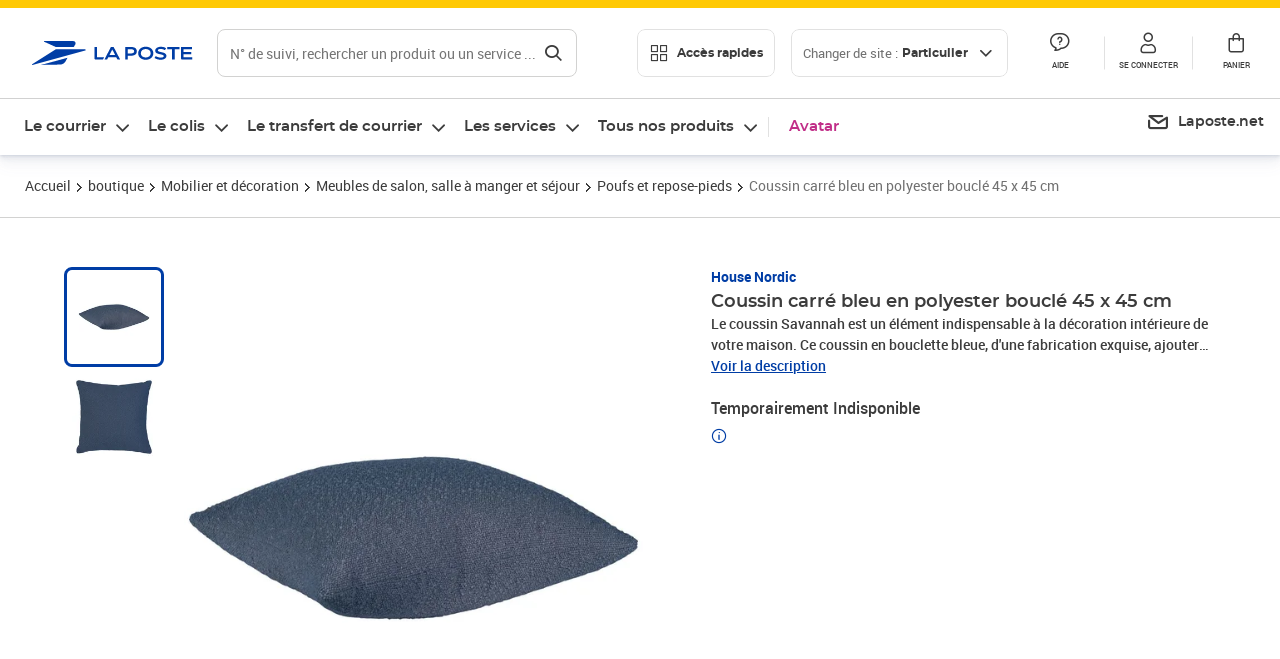

--- FILE ---
content_type: application/javascript; charset=UTF-8
request_url: https://www.laposte.fr/ecom/_nuxt/1b3678e.modern.js
body_size: 29490
content:
(window.webpackJsonp=window.webpackJsonp||[]).push([[214],{1001:function(e){e.exports=JSON.parse('{"acl":{"arity":-2,"flags":[],"keyStart":0,"keyStop":0,"step":0},"append":{"arity":3,"flags":["write","denyoom","fast"],"keyStart":1,"keyStop":1,"step":1},"asking":{"arity":1,"flags":["fast"],"keyStart":0,"keyStop":0,"step":0},"auth":{"arity":-2,"flags":["noscript","loading","stale","fast","no_auth","allow_busy"],"keyStart":0,"keyStop":0,"step":0},"bgrewriteaof":{"arity":1,"flags":["admin","noscript","no_async_loading"],"keyStart":0,"keyStop":0,"step":0},"bgsave":{"arity":-1,"flags":["admin","noscript","no_async_loading"],"keyStart":0,"keyStop":0,"step":0},"bitcount":{"arity":-2,"flags":["readonly"],"keyStart":1,"keyStop":1,"step":1},"bitfield":{"arity":-2,"flags":["write","denyoom"],"keyStart":1,"keyStop":1,"step":1},"bitfield_ro":{"arity":-2,"flags":["readonly","fast"],"keyStart":1,"keyStop":1,"step":1},"bitop":{"arity":-4,"flags":["write","denyoom"],"keyStart":2,"keyStop":-1,"step":1},"bitpos":{"arity":-3,"flags":["readonly"],"keyStart":1,"keyStop":1,"step":1},"blmove":{"arity":6,"flags":["write","denyoom","noscript","blocking"],"keyStart":1,"keyStop":2,"step":1},"blmpop":{"arity":-5,"flags":["write","blocking","movablekeys"],"keyStart":0,"keyStop":0,"step":0},"blpop":{"arity":-3,"flags":["write","noscript","blocking"],"keyStart":1,"keyStop":-2,"step":1},"brpop":{"arity":-3,"flags":["write","noscript","blocking"],"keyStart":1,"keyStop":-2,"step":1},"brpoplpush":{"arity":4,"flags":["write","denyoom","noscript","blocking"],"keyStart":1,"keyStop":2,"step":1},"bzmpop":{"arity":-5,"flags":["write","blocking","movablekeys"],"keyStart":0,"keyStop":0,"step":0},"bzpopmax":{"arity":-3,"flags":["write","noscript","blocking","fast"],"keyStart":1,"keyStop":-2,"step":1},"bzpopmin":{"arity":-3,"flags":["write","noscript","blocking","fast"],"keyStart":1,"keyStop":-2,"step":1},"client":{"arity":-2,"flags":[],"keyStart":0,"keyStop":0,"step":0},"cluster":{"arity":-2,"flags":[],"keyStart":0,"keyStop":0,"step":0},"command":{"arity":-1,"flags":["loading","stale"],"keyStart":0,"keyStop":0,"step":0},"config":{"arity":-2,"flags":[],"keyStart":0,"keyStop":0,"step":0},"copy":{"arity":-3,"flags":["write","denyoom"],"keyStart":1,"keyStop":2,"step":1},"dbsize":{"arity":1,"flags":["readonly","fast"],"keyStart":0,"keyStop":0,"step":0},"debug":{"arity":-2,"flags":["admin","noscript","loading","stale"],"keyStart":0,"keyStop":0,"step":0},"decr":{"arity":2,"flags":["write","denyoom","fast"],"keyStart":1,"keyStop":1,"step":1},"decrby":{"arity":3,"flags":["write","denyoom","fast"],"keyStart":1,"keyStop":1,"step":1},"del":{"arity":-2,"flags":["write"],"keyStart":1,"keyStop":-1,"step":1},"discard":{"arity":1,"flags":["noscript","loading","stale","fast","allow_busy"],"keyStart":0,"keyStop":0,"step":0},"dump":{"arity":2,"flags":["readonly"],"keyStart":1,"keyStop":1,"step":1},"echo":{"arity":2,"flags":["fast"],"keyStart":0,"keyStop":0,"step":0},"eval":{"arity":-3,"flags":["noscript","stale","skip_monitor","no_mandatory_keys","movablekeys"],"keyStart":0,"keyStop":0,"step":0},"eval_ro":{"arity":-3,"flags":["readonly","noscript","stale","skip_monitor","no_mandatory_keys","movablekeys"],"keyStart":0,"keyStop":0,"step":0},"evalsha":{"arity":-3,"flags":["noscript","stale","skip_monitor","no_mandatory_keys","movablekeys"],"keyStart":0,"keyStop":0,"step":0},"evalsha_ro":{"arity":-3,"flags":["readonly","noscript","stale","skip_monitor","no_mandatory_keys","movablekeys"],"keyStart":0,"keyStop":0,"step":0},"exec":{"arity":1,"flags":["noscript","loading","stale","skip_slowlog"],"keyStart":0,"keyStop":0,"step":0},"exists":{"arity":-2,"flags":["readonly","fast"],"keyStart":1,"keyStop":-1,"step":1},"expire":{"arity":-3,"flags":["write","fast"],"keyStart":1,"keyStop":1,"step":1},"expireat":{"arity":-3,"flags":["write","fast"],"keyStart":1,"keyStop":1,"step":1},"expiretime":{"arity":2,"flags":["readonly","fast"],"keyStart":1,"keyStop":1,"step":1},"failover":{"arity":-1,"flags":["admin","noscript","stale"],"keyStart":0,"keyStop":0,"step":0},"fcall":{"arity":-3,"flags":["noscript","stale","skip_monitor","no_mandatory_keys","movablekeys"],"keyStart":0,"keyStop":0,"step":0},"fcall_ro":{"arity":-3,"flags":["readonly","noscript","stale","skip_monitor","no_mandatory_keys","movablekeys"],"keyStart":0,"keyStop":0,"step":0},"flushall":{"arity":-1,"flags":["write"],"keyStart":0,"keyStop":0,"step":0},"flushdb":{"arity":-1,"flags":["write"],"keyStart":0,"keyStop":0,"step":0},"function":{"arity":-2,"flags":[],"keyStart":0,"keyStop":0,"step":0},"geoadd":{"arity":-5,"flags":["write","denyoom"],"keyStart":1,"keyStop":1,"step":1},"geodist":{"arity":-4,"flags":["readonly"],"keyStart":1,"keyStop":1,"step":1},"geohash":{"arity":-2,"flags":["readonly"],"keyStart":1,"keyStop":1,"step":1},"geopos":{"arity":-2,"flags":["readonly"],"keyStart":1,"keyStop":1,"step":1},"georadius":{"arity":-6,"flags":["write","denyoom","movablekeys"],"keyStart":1,"keyStop":1,"step":1},"georadius_ro":{"arity":-6,"flags":["readonly"],"keyStart":1,"keyStop":1,"step":1},"georadiusbymember":{"arity":-5,"flags":["write","denyoom","movablekeys"],"keyStart":1,"keyStop":1,"step":1},"georadiusbymember_ro":{"arity":-5,"flags":["readonly"],"keyStart":1,"keyStop":1,"step":1},"geosearch":{"arity":-7,"flags":["readonly"],"keyStart":1,"keyStop":1,"step":1},"geosearchstore":{"arity":-8,"flags":["write","denyoom"],"keyStart":1,"keyStop":2,"step":1},"get":{"arity":2,"flags":["readonly","fast"],"keyStart":1,"keyStop":1,"step":1},"getbit":{"arity":3,"flags":["readonly","fast"],"keyStart":1,"keyStop":1,"step":1},"getdel":{"arity":2,"flags":["write","fast"],"keyStart":1,"keyStop":1,"step":1},"getex":{"arity":-2,"flags":["write","fast"],"keyStart":1,"keyStop":1,"step":1},"getrange":{"arity":4,"flags":["readonly"],"keyStart":1,"keyStop":1,"step":1},"getset":{"arity":3,"flags":["write","denyoom","fast"],"keyStart":1,"keyStop":1,"step":1},"hdel":{"arity":-3,"flags":["write","fast"],"keyStart":1,"keyStop":1,"step":1},"hello":{"arity":-1,"flags":["noscript","loading","stale","fast","no_auth","allow_busy"],"keyStart":0,"keyStop":0,"step":0},"hexists":{"arity":3,"flags":["readonly","fast"],"keyStart":1,"keyStop":1,"step":1},"hget":{"arity":3,"flags":["readonly","fast"],"keyStart":1,"keyStop":1,"step":1},"hgetall":{"arity":2,"flags":["readonly"],"keyStart":1,"keyStop":1,"step":1},"hincrby":{"arity":4,"flags":["write","denyoom","fast"],"keyStart":1,"keyStop":1,"step":1},"hincrbyfloat":{"arity":4,"flags":["write","denyoom","fast"],"keyStart":1,"keyStop":1,"step":1},"hkeys":{"arity":2,"flags":["readonly"],"keyStart":1,"keyStop":1,"step":1},"hlen":{"arity":2,"flags":["readonly","fast"],"keyStart":1,"keyStop":1,"step":1},"hmget":{"arity":-3,"flags":["readonly","fast"],"keyStart":1,"keyStop":1,"step":1},"hmset":{"arity":-4,"flags":["write","denyoom","fast"],"keyStart":1,"keyStop":1,"step":1},"hrandfield":{"arity":-2,"flags":["readonly"],"keyStart":1,"keyStop":1,"step":1},"hscan":{"arity":-3,"flags":["readonly"],"keyStart":1,"keyStop":1,"step":1},"hset":{"arity":-4,"flags":["write","denyoom","fast"],"keyStart":1,"keyStop":1,"step":1},"hsetnx":{"arity":4,"flags":["write","denyoom","fast"],"keyStart":1,"keyStop":1,"step":1},"hstrlen":{"arity":3,"flags":["readonly","fast"],"keyStart":1,"keyStop":1,"step":1},"hvals":{"arity":2,"flags":["readonly"],"keyStart":1,"keyStop":1,"step":1},"incr":{"arity":2,"flags":["write","denyoom","fast"],"keyStart":1,"keyStop":1,"step":1},"incrby":{"arity":3,"flags":["write","denyoom","fast"],"keyStart":1,"keyStop":1,"step":1},"incrbyfloat":{"arity":3,"flags":["write","denyoom","fast"],"keyStart":1,"keyStop":1,"step":1},"info":{"arity":-1,"flags":["loading","stale"],"keyStart":0,"keyStop":0,"step":0},"keys":{"arity":2,"flags":["readonly"],"keyStart":0,"keyStop":0,"step":0},"lastsave":{"arity":1,"flags":["loading","stale","fast"],"keyStart":0,"keyStop":0,"step":0},"latency":{"arity":-2,"flags":[],"keyStart":0,"keyStop":0,"step":0},"lcs":{"arity":-3,"flags":["readonly"],"keyStart":1,"keyStop":2,"step":1},"lindex":{"arity":3,"flags":["readonly"],"keyStart":1,"keyStop":1,"step":1},"linsert":{"arity":5,"flags":["write","denyoom"],"keyStart":1,"keyStop":1,"step":1},"llen":{"arity":2,"flags":["readonly","fast"],"keyStart":1,"keyStop":1,"step":1},"lmove":{"arity":5,"flags":["write","denyoom"],"keyStart":1,"keyStop":2,"step":1},"lmpop":{"arity":-4,"flags":["write","movablekeys"],"keyStart":0,"keyStop":0,"step":0},"lolwut":{"arity":-1,"flags":["readonly","fast"],"keyStart":0,"keyStop":0,"step":0},"lpop":{"arity":-2,"flags":["write","fast"],"keyStart":1,"keyStop":1,"step":1},"lpos":{"arity":-3,"flags":["readonly"],"keyStart":1,"keyStop":1,"step":1},"lpush":{"arity":-3,"flags":["write","denyoom","fast"],"keyStart":1,"keyStop":1,"step":1},"lpushx":{"arity":-3,"flags":["write","denyoom","fast"],"keyStart":1,"keyStop":1,"step":1},"lrange":{"arity":4,"flags":["readonly"],"keyStart":1,"keyStop":1,"step":1},"lrem":{"arity":4,"flags":["write"],"keyStart":1,"keyStop":1,"step":1},"lset":{"arity":4,"flags":["write","denyoom"],"keyStart":1,"keyStop":1,"step":1},"ltrim":{"arity":4,"flags":["write"],"keyStart":1,"keyStop":1,"step":1},"memory":{"arity":-2,"flags":[],"keyStart":0,"keyStop":0,"step":0},"mget":{"arity":-2,"flags":["readonly","fast"],"keyStart":1,"keyStop":-1,"step":1},"migrate":{"arity":-6,"flags":["write","movablekeys"],"keyStart":3,"keyStop":3,"step":1},"module":{"arity":-2,"flags":[],"keyStart":0,"keyStop":0,"step":0},"monitor":{"arity":1,"flags":["admin","noscript","loading","stale"],"keyStart":0,"keyStop":0,"step":0},"move":{"arity":3,"flags":["write","fast"],"keyStart":1,"keyStop":1,"step":1},"mset":{"arity":-3,"flags":["write","denyoom"],"keyStart":1,"keyStop":-1,"step":2},"msetnx":{"arity":-3,"flags":["write","denyoom"],"keyStart":1,"keyStop":-1,"step":2},"multi":{"arity":1,"flags":["noscript","loading","stale","fast","allow_busy"],"keyStart":0,"keyStop":0,"step":0},"object":{"arity":-2,"flags":[],"keyStart":0,"keyStop":0,"step":0},"persist":{"arity":2,"flags":["write","fast"],"keyStart":1,"keyStop":1,"step":1},"pexpire":{"arity":-3,"flags":["write","fast"],"keyStart":1,"keyStop":1,"step":1},"pexpireat":{"arity":-3,"flags":["write","fast"],"keyStart":1,"keyStop":1,"step":1},"pexpiretime":{"arity":2,"flags":["readonly","fast"],"keyStart":1,"keyStop":1,"step":1},"pfadd":{"arity":-2,"flags":["write","denyoom","fast"],"keyStart":1,"keyStop":1,"step":1},"pfcount":{"arity":-2,"flags":["readonly"],"keyStart":1,"keyStop":-1,"step":1},"pfdebug":{"arity":3,"flags":["write","denyoom","admin"],"keyStart":2,"keyStop":2,"step":1},"pfmerge":{"arity":-2,"flags":["write","denyoom"],"keyStart":1,"keyStop":-1,"step":1},"pfselftest":{"arity":1,"flags":["admin"],"keyStart":0,"keyStop":0,"step":0},"ping":{"arity":-1,"flags":["fast"],"keyStart":0,"keyStop":0,"step":0},"psetex":{"arity":4,"flags":["write","denyoom"],"keyStart":1,"keyStop":1,"step":1},"psubscribe":{"arity":-2,"flags":["pubsub","noscript","loading","stale"],"keyStart":0,"keyStop":0,"step":0},"psync":{"arity":-3,"flags":["admin","noscript","no_async_loading","no_multi"],"keyStart":0,"keyStop":0,"step":0},"pttl":{"arity":2,"flags":["readonly","fast"],"keyStart":1,"keyStop":1,"step":1},"publish":{"arity":3,"flags":["pubsub","loading","stale","fast"],"keyStart":0,"keyStop":0,"step":0},"pubsub":{"arity":-2,"flags":[],"keyStart":0,"keyStop":0,"step":0},"punsubscribe":{"arity":-1,"flags":["pubsub","noscript","loading","stale"],"keyStart":0,"keyStop":0,"step":0},"quit":{"arity":-1,"flags":["noscript","loading","stale","fast","no_auth","allow_busy"],"keyStart":0,"keyStop":0,"step":0},"randomkey":{"arity":1,"flags":["readonly"],"keyStart":0,"keyStop":0,"step":0},"readonly":{"arity":1,"flags":["loading","stale","fast"],"keyStart":0,"keyStop":0,"step":0},"readwrite":{"arity":1,"flags":["loading","stale","fast"],"keyStart":0,"keyStop":0,"step":0},"rename":{"arity":3,"flags":["write"],"keyStart":1,"keyStop":2,"step":1},"renamenx":{"arity":3,"flags":["write","fast"],"keyStart":1,"keyStop":2,"step":1},"replconf":{"arity":-1,"flags":["admin","noscript","loading","stale","allow_busy"],"keyStart":0,"keyStop":0,"step":0},"replicaof":{"arity":3,"flags":["admin","noscript","stale","no_async_loading"],"keyStart":0,"keyStop":0,"step":0},"reset":{"arity":1,"flags":["noscript","loading","stale","fast","no_auth","allow_busy"],"keyStart":0,"keyStop":0,"step":0},"restore":{"arity":-4,"flags":["write","denyoom"],"keyStart":1,"keyStop":1,"step":1},"restore-asking":{"arity":-4,"flags":["write","denyoom","asking"],"keyStart":1,"keyStop":1,"step":1},"role":{"arity":1,"flags":["noscript","loading","stale","fast"],"keyStart":0,"keyStop":0,"step":0},"rpop":{"arity":-2,"flags":["write","fast"],"keyStart":1,"keyStop":1,"step":1},"rpoplpush":{"arity":3,"flags":["write","denyoom"],"keyStart":1,"keyStop":2,"step":1},"rpush":{"arity":-3,"flags":["write","denyoom","fast"],"keyStart":1,"keyStop":1,"step":1},"rpushx":{"arity":-3,"flags":["write","denyoom","fast"],"keyStart":1,"keyStop":1,"step":1},"sadd":{"arity":-3,"flags":["write","denyoom","fast"],"keyStart":1,"keyStop":1,"step":1},"save":{"arity":1,"flags":["admin","noscript","no_async_loading","no_multi"],"keyStart":0,"keyStop":0,"step":0},"scan":{"arity":-2,"flags":["readonly"],"keyStart":0,"keyStop":0,"step":0},"scard":{"arity":2,"flags":["readonly","fast"],"keyStart":1,"keyStop":1,"step":1},"script":{"arity":-2,"flags":[],"keyStart":0,"keyStop":0,"step":0},"sdiff":{"arity":-2,"flags":["readonly"],"keyStart":1,"keyStop":-1,"step":1},"sdiffstore":{"arity":-3,"flags":["write","denyoom"],"keyStart":1,"keyStop":-1,"step":1},"select":{"arity":2,"flags":["loading","stale","fast"],"keyStart":0,"keyStop":0,"step":0},"set":{"arity":-3,"flags":["write","denyoom"],"keyStart":1,"keyStop":1,"step":1},"setbit":{"arity":4,"flags":["write","denyoom"],"keyStart":1,"keyStop":1,"step":1},"setex":{"arity":4,"flags":["write","denyoom"],"keyStart":1,"keyStop":1,"step":1},"setnx":{"arity":3,"flags":["write","denyoom","fast"],"keyStart":1,"keyStop":1,"step":1},"setrange":{"arity":4,"flags":["write","denyoom"],"keyStart":1,"keyStop":1,"step":1},"shutdown":{"arity":-1,"flags":["admin","noscript","loading","stale","no_multi","allow_busy"],"keyStart":0,"keyStop":0,"step":0},"sinter":{"arity":-2,"flags":["readonly"],"keyStart":1,"keyStop":-1,"step":1},"sintercard":{"arity":-3,"flags":["readonly","movablekeys"],"keyStart":0,"keyStop":0,"step":0},"sinterstore":{"arity":-3,"flags":["write","denyoom"],"keyStart":1,"keyStop":-1,"step":1},"sismember":{"arity":3,"flags":["readonly","fast"],"keyStart":1,"keyStop":1,"step":1},"slaveof":{"arity":3,"flags":["admin","noscript","stale","no_async_loading"],"keyStart":0,"keyStop":0,"step":0},"slowlog":{"arity":-2,"flags":[],"keyStart":0,"keyStop":0,"step":0},"smembers":{"arity":2,"flags":["readonly"],"keyStart":1,"keyStop":1,"step":1},"smismember":{"arity":-3,"flags":["readonly","fast"],"keyStart":1,"keyStop":1,"step":1},"smove":{"arity":4,"flags":["write","fast"],"keyStart":1,"keyStop":2,"step":1},"sort":{"arity":-2,"flags":["write","denyoom","movablekeys"],"keyStart":1,"keyStop":1,"step":1},"sort_ro":{"arity":-2,"flags":["readonly","movablekeys"],"keyStart":1,"keyStop":1,"step":1},"spop":{"arity":-2,"flags":["write","fast"],"keyStart":1,"keyStop":1,"step":1},"spublish":{"arity":3,"flags":["pubsub","loading","stale","fast"],"keyStart":1,"keyStop":1,"step":1},"srandmember":{"arity":-2,"flags":["readonly"],"keyStart":1,"keyStop":1,"step":1},"srem":{"arity":-3,"flags":["write","fast"],"keyStart":1,"keyStop":1,"step":1},"sscan":{"arity":-3,"flags":["readonly"],"keyStart":1,"keyStop":1,"step":1},"ssubscribe":{"arity":-2,"flags":["pubsub","noscript","loading","stale"],"keyStart":1,"keyStop":-1,"step":1},"strlen":{"arity":2,"flags":["readonly","fast"],"keyStart":1,"keyStop":1,"step":1},"subscribe":{"arity":-2,"flags":["pubsub","noscript","loading","stale"],"keyStart":0,"keyStop":0,"step":0},"substr":{"arity":4,"flags":["readonly"],"keyStart":1,"keyStop":1,"step":1},"sunion":{"arity":-2,"flags":["readonly"],"keyStart":1,"keyStop":-1,"step":1},"sunionstore":{"arity":-3,"flags":["write","denyoom"],"keyStart":1,"keyStop":-1,"step":1},"sunsubscribe":{"arity":-1,"flags":["pubsub","noscript","loading","stale"],"keyStart":1,"keyStop":-1,"step":1},"swapdb":{"arity":3,"flags":["write","fast"],"keyStart":0,"keyStop":0,"step":0},"sync":{"arity":1,"flags":["admin","noscript","no_async_loading","no_multi"],"keyStart":0,"keyStop":0,"step":0},"time":{"arity":1,"flags":["loading","stale","fast"],"keyStart":0,"keyStop":0,"step":0},"touch":{"arity":-2,"flags":["readonly","fast"],"keyStart":1,"keyStop":-1,"step":1},"ttl":{"arity":2,"flags":["readonly","fast"],"keyStart":1,"keyStop":1,"step":1},"type":{"arity":2,"flags":["readonly","fast"],"keyStart":1,"keyStop":1,"step":1},"unlink":{"arity":-2,"flags":["write","fast"],"keyStart":1,"keyStop":-1,"step":1},"unsubscribe":{"arity":-1,"flags":["pubsub","noscript","loading","stale"],"keyStart":0,"keyStop":0,"step":0},"unwatch":{"arity":1,"flags":["noscript","loading","stale","fast","allow_busy"],"keyStart":0,"keyStop":0,"step":0},"wait":{"arity":3,"flags":["noscript"],"keyStart":0,"keyStop":0,"step":0},"watch":{"arity":-2,"flags":["noscript","loading","stale","fast","allow_busy"],"keyStart":1,"keyStop":-1,"step":1},"xack":{"arity":-4,"flags":["write","fast"],"keyStart":1,"keyStop":1,"step":1},"xadd":{"arity":-5,"flags":["write","denyoom","fast"],"keyStart":1,"keyStop":1,"step":1},"xautoclaim":{"arity":-6,"flags":["write","fast"],"keyStart":1,"keyStop":1,"step":1},"xclaim":{"arity":-6,"flags":["write","fast"],"keyStart":1,"keyStop":1,"step":1},"xdel":{"arity":-3,"flags":["write","fast"],"keyStart":1,"keyStop":1,"step":1},"xgroup":{"arity":-2,"flags":[],"keyStart":0,"keyStop":0,"step":0},"xinfo":{"arity":-2,"flags":[],"keyStart":0,"keyStop":0,"step":0},"xlen":{"arity":2,"flags":["readonly","fast"],"keyStart":1,"keyStop":1,"step":1},"xpending":{"arity":-3,"flags":["readonly"],"keyStart":1,"keyStop":1,"step":1},"xrange":{"arity":-4,"flags":["readonly"],"keyStart":1,"keyStop":1,"step":1},"xread":{"arity":-4,"flags":["readonly","blocking","movablekeys"],"keyStart":0,"keyStop":0,"step":0},"xreadgroup":{"arity":-7,"flags":["write","blocking","movablekeys"],"keyStart":0,"keyStop":0,"step":0},"xrevrange":{"arity":-4,"flags":["readonly"],"keyStart":1,"keyStop":1,"step":1},"xsetid":{"arity":-3,"flags":["write","denyoom","fast"],"keyStart":1,"keyStop":1,"step":1},"xtrim":{"arity":-4,"flags":["write"],"keyStart":1,"keyStop":1,"step":1},"zadd":{"arity":-4,"flags":["write","denyoom","fast"],"keyStart":1,"keyStop":1,"step":1},"zcard":{"arity":2,"flags":["readonly","fast"],"keyStart":1,"keyStop":1,"step":1},"zcount":{"arity":4,"flags":["readonly","fast"],"keyStart":1,"keyStop":1,"step":1},"zdiff":{"arity":-3,"flags":["readonly","movablekeys"],"keyStart":0,"keyStop":0,"step":0},"zdiffstore":{"arity":-4,"flags":["write","denyoom","movablekeys"],"keyStart":1,"keyStop":1,"step":1},"zincrby":{"arity":4,"flags":["write","denyoom","fast"],"keyStart":1,"keyStop":1,"step":1},"zinter":{"arity":-3,"flags":["readonly","movablekeys"],"keyStart":0,"keyStop":0,"step":0},"zintercard":{"arity":-3,"flags":["readonly","movablekeys"],"keyStart":0,"keyStop":0,"step":0},"zinterstore":{"arity":-4,"flags":["write","denyoom","movablekeys"],"keyStart":1,"keyStop":1,"step":1},"zlexcount":{"arity":4,"flags":["readonly","fast"],"keyStart":1,"keyStop":1,"step":1},"zmpop":{"arity":-4,"flags":["write","movablekeys"],"keyStart":0,"keyStop":0,"step":0},"zmscore":{"arity":-3,"flags":["readonly","fast"],"keyStart":1,"keyStop":1,"step":1},"zpopmax":{"arity":-2,"flags":["write","fast"],"keyStart":1,"keyStop":1,"step":1},"zpopmin":{"arity":-2,"flags":["write","fast"],"keyStart":1,"keyStop":1,"step":1},"zrandmember":{"arity":-2,"flags":["readonly"],"keyStart":1,"keyStop":1,"step":1},"zrange":{"arity":-4,"flags":["readonly"],"keyStart":1,"keyStop":1,"step":1},"zrangebylex":{"arity":-4,"flags":["readonly"],"keyStart":1,"keyStop":1,"step":1},"zrangebyscore":{"arity":-4,"flags":["readonly"],"keyStart":1,"keyStop":1,"step":1},"zrangestore":{"arity":-5,"flags":["write","denyoom"],"keyStart":1,"keyStop":2,"step":1},"zrank":{"arity":3,"flags":["readonly","fast"],"keyStart":1,"keyStop":1,"step":1},"zrem":{"arity":-3,"flags":["write","fast"],"keyStart":1,"keyStop":1,"step":1},"zremrangebylex":{"arity":4,"flags":["write"],"keyStart":1,"keyStop":1,"step":1},"zremrangebyrank":{"arity":4,"flags":["write"],"keyStart":1,"keyStop":1,"step":1},"zremrangebyscore":{"arity":4,"flags":["write"],"keyStart":1,"keyStop":1,"step":1},"zrevrange":{"arity":-4,"flags":["readonly"],"keyStart":1,"keyStop":1,"step":1},"zrevrangebylex":{"arity":-4,"flags":["readonly"],"keyStart":1,"keyStop":1,"step":1},"zrevrangebyscore":{"arity":-4,"flags":["readonly"],"keyStart":1,"keyStop":1,"step":1},"zrevrank":{"arity":3,"flags":["readonly","fast"],"keyStart":1,"keyStop":1,"step":1},"zscan":{"arity":-3,"flags":["readonly"],"keyStart":1,"keyStop":1,"step":1},"zscore":{"arity":3,"flags":["readonly","fast"],"keyStart":1,"keyStop":1,"step":1},"zunion":{"arity":-3,"flags":["readonly","movablekeys"],"keyStart":0,"keyStop":0,"step":0},"zunionstore":{"arity":-4,"flags":["write","denyoom","movablekeys"],"keyStart":1,"keyStop":1,"step":1}}')},1005:function(e,t,n){"use strict";(function(e){Object.defineProperty(t,"__esModule",{value:!0}),t.genRedactedString=t.getStringValue=t.MAX_ARGUMENT_LENGTH=void 0;const r=n(189);t.MAX_ARGUMENT_LENGTH=200;function o(t){if(null!==t)switch(typeof t){case"boolean":case"number":return;case"object":if(e.isBuffer(t))return t.toString("hex");if(Array.isArray(t))return t.join(",");try{return JSON.stringify(t)}catch(e){return}case"string":return t}}function l(e,t){const{length:n}=e;return n<=t?e:e.slice(0,t)+' ... <REDACTED full-length="'+n+'">'}t.getStringValue=o,t.genRedactedString=l,t.default=function(e){const t=(0,r.default)(`ioredis:${e}`);function n(...e){if(t.enabled){for(let i=1;i<e.length;i++){const t=o(e[i]);"string"==typeof t&&t.length>200&&(e[i]=l(t,200))}return t.apply(null,e)}}return Object.defineProperties(n,{namespace:{get:()=>t.namespace},enabled:{get:()=>t.enabled},destroy:{get:()=>t.destroy},log:{get:()=>t.log,set(e){t.log=e}}}),n}}).call(this,n(9).Buffer)},1006:function(e,t,n){"use strict";Object.defineProperty(t,"__esModule",{value:!0});const r="-----BEGIN CERTIFICATE-----\nMIIDTzCCAjegAwIBAgIJAKSVpiDswLcwMA0GCSqGSIb3DQEBBQUAMD4xFjAUBgNV\nBAoMDUdhcmFudGlhIERhdGExJDAiBgNVBAMMG1NTTCBDZXJ0aWZpY2F0aW9uIEF1\ndGhvcml0eTAeFw0xMzEwMDExMjE0NTVaFw0yMzA5MjkxMjE0NTVaMD4xFjAUBgNV\nBAoMDUdhcmFudGlhIERhdGExJDAiBgNVBAMMG1NTTCBDZXJ0aWZpY2F0aW9uIEF1\ndGhvcml0eTCCASIwDQYJKoZIhvcNAQEBBQADggEPADCCAQoCggEBALZqkh/DczWP\nJnxnHLQ7QL0T4B4CDKWBKCcisriGbA6ZePWVNo4hfKQC6JrzfR+081NeD6VcWUiz\nrmd+jtPhIY4c+WVQYm5PKaN6DT1imYdxQw7aqO5j2KUCEh/cznpLxeSHoTxlR34E\nQwF28Wl3eg2vc5ct8LjU3eozWVk3gb7alx9mSA2SgmuX5lEQawl++rSjsBStemY2\nBDwOpAMXIrdEyP/cVn8mkvi/BDs5M5G+09j0gfhyCzRWMQ7Hn71u1eolRxwVxgi3\nTMn+/vTaFSqxKjgck6zuAYjBRPaHe7qLxHNr1So/Mc9nPy+3wHebFwbIcnUojwbp\n4nctkWbjb2cCAwEAAaNQME4wHQYDVR0OBBYEFP1whtcrydmW3ZJeuSoKZIKjze3w\nMB8GA1UdIwQYMBaAFP1whtcrydmW3ZJeuSoKZIKjze3wMAwGA1UdEwQFMAMBAf8w\nDQYJKoZIhvcNAQEFBQADggEBAG2erXhwRAa7+ZOBs0B6X57Hwyd1R4kfmXcs0rta\nlbPpvgULSiB+TCbf3EbhJnHGyvdCY1tvlffLjdA7HJ0PCOn+YYLBA0pTU/dyvrN6\nSu8NuS5yubnt9mb13nDGYo1rnt0YRfxN+8DM3fXIVr038A30UlPX2Ou1ExFJT0MZ\nuFKY6ZvLdI6/1cbgmguMlAhM+DhKyV6Sr5699LM3zqeI816pZmlREETYkGr91q7k\nBpXJu/dtHaGxg1ZGu6w/PCsYGUcECWENYD4VQPd8N32JjOfu6vEgoEAwfPP+3oGp\nZ4m3ewACcWOAenqflb+cQYC4PsF7qbXDmRaWrbKntOlZ3n0=\n-----END CERTIFICATE-----\n-----BEGIN CERTIFICATE-----\nMIIGMTCCBBmgAwIBAgICEAAwDQYJKoZIhvcNAQELBQAwajELMAkGA1UEBhMCVVMx\nCzAJBgNVBAgMAkNBMQswCQYDVQQHDAJDQTESMBAGA1UECgwJUmVkaXNMYWJzMS0w\nKwYDVQQDDCRSZWRpc0xhYnMgUm9vdCBDZXJ0aWZpY2F0ZSBBdXRob3JpdHkwHhcN\nMTgwMjI1MTUzNzM3WhcNMjgwMjIzMTUzNzM3WjBfMQswCQYDVQQGEwJVUzELMAkG\nA1UECAwCQ0ExEjAQBgNVBAoMCVJlZGlzTGFiczEvMC0GA1UEAwwmUkNQIEludGVy\nbWVkaWF0ZSBDZXJ0aWZpY2F0ZSBBdXRob3JpdHkwggIiMA0GCSqGSIb3DQEBAQUA\nA4ICDwAwggIKAoICAQDf9dqbxc8Bq7Ctq9rWcxrGNKKHivqLAFpPq02yLPx6fsOv\nTq7GsDChAYBBc4v7Y2Ap9RD5Vs3dIhEANcnolf27QwrG9RMnnvzk8pCvp1o6zSU4\nVuOE1W66/O1/7e2rVxyrnTcP7UgK43zNIXu7+tiAqWsO92uSnuMoGPGpeaUm1jym\nhjWKtkAwDFSqvHY+XL5qDVBEjeUe+WHkYUg40cAXjusAqgm2hZt29c2wnVrxW25W\nP0meNlzHGFdA2AC5z54iRiqj57dTfBTkHoBczQxcyw6hhzxZQ4e5I5zOKjXXEhZN\nr0tA3YC14CTabKRus/JmZieyZzRgEy2oti64tmLYTqSlAD78pRL40VNoaSYetXLw\nhhNsXCHgWaY6d5bLOc/aIQMAV5oLvZQKvuXAF1IDmhPA+bZbpWipp0zagf1P1H3s\nUzsMdn2KM0ejzgotbtNlj5TcrVwpmvE3ktvUAuA+hi3FkVx1US+2Gsp5x4YOzJ7u\nP1WPk6ShF0JgnJH2ILdj6kttTWwFzH17keSFICWDfH/+kM+k7Y1v3EXMQXE7y0T9\nMjvJskz6d/nv+sQhY04xt64xFMGTnZjlJMzfQNi7zWFLTZnDD0lPowq7l3YiPoTT\nt5Xky83lu0KZsZBo0WlWaDG00gLVdtRgVbcuSWxpi5BdLb1kRab66JptWjxwXQID\nAQABo4HrMIHoMDoGA1UdHwQzMDEwL6AtoCuGKWh0dHBzOi8vcmwtY2Etc2VydmVy\nLnJlZGlzbGFicy5jb20vdjEvY3JsMEYGCCsGAQUFBwEBBDowODA2BggrBgEFBQcw\nAYYqaHR0cHM6Ly9ybC1jYS1zZXJ2ZXIucmVkaXNsYWJzLmNvbS92MS9vY3NwMB0G\nA1UdDgQWBBQHar5OKvQUpP2qWt6mckzToeCOHDAfBgNVHSMEGDAWgBQi42wH6hM4\nL2sujEvLM0/u8lRXTzASBgNVHRMBAf8ECDAGAQH/AgEAMA4GA1UdDwEB/wQEAwIB\nhjANBgkqhkiG9w0BAQsFAAOCAgEAirEn/iTsAKyhd+pu2W3Z5NjCko4NPU0EYUbr\nAP7+POK2rzjIrJO3nFYQ/LLuC7KCXG+2qwan2SAOGmqWst13Y+WHp44Kae0kaChW\nvcYLXXSoGQGC8QuFSNUdaeg3RbMDYFT04dOkqufeWVccoHVxyTSg9eD8LZuHn5jw\n7QDLiEECBmIJHk5Eeo2TAZrx4Yx6ufSUX5HeVjlAzqwtAqdt99uCJ/EL8bgpWbe+\nXoSpvUv0SEC1I1dCAhCKAvRlIOA6VBcmzg5Am12KzkqTul12/VEFIgzqu0Zy2Jbc\nAUPrYVu/+tOGXQaijy7YgwH8P8n3s7ZeUa1VABJHcxrxYduDDJBLZi+MjheUDaZ1\njQRHYevI2tlqeSBqdPKG4zBY5lS0GiAlmuze5oENt0P3XboHoZPHiqcK3VECgTVh\n/BkJcuudETSJcZDmQ8YfoKfBzRQNg2sv/hwvUv73Ss51Sco8GEt2lD8uEdib1Q6z\nzDT5lXJowSzOD5ZA9OGDjnSRL+2riNtKWKEqvtEG3VBJoBzu9GoxbAc7wIZLxmli\niF5a/Zf5X+UXD3s4TMmy6C4QZJpAA2egsSQCnraWO2ULhh7iXMysSkF/nzVfZn43\niqpaB8++9a37hWq14ZmOv0TJIDz//b2+KC4VFXWQ5W5QC6whsjT+OlG4p5ZYG0jo\n616pxqo=\n-----END CERTIFICATE-----\n-----BEGIN CERTIFICATE-----\nMIIFujCCA6KgAwIBAgIJAJ1aTT1lu2ScMA0GCSqGSIb3DQEBCwUAMGoxCzAJBgNV\nBAYTAlVTMQswCQYDVQQIDAJDQTELMAkGA1UEBwwCQ0ExEjAQBgNVBAoMCVJlZGlz\nTGFiczEtMCsGA1UEAwwkUmVkaXNMYWJzIFJvb3QgQ2VydGlmaWNhdGUgQXV0aG9y\naXR5MB4XDTE4MDIyNTE1MjA0MloXDTM4MDIyMDE1MjA0MlowajELMAkGA1UEBhMC\nVVMxCzAJBgNVBAgMAkNBMQswCQYDVQQHDAJDQTESMBAGA1UECgwJUmVkaXNMYWJz\nMS0wKwYDVQQDDCRSZWRpc0xhYnMgUm9vdCBDZXJ0aWZpY2F0ZSBBdXRob3JpdHkw\nggIiMA0GCSqGSIb3DQEBAQUAA4ICDwAwggIKAoICAQDLEjXy7YrbN5Waau5cd6g1\nG5C2tMmeTpZ0duFAPxNU4oE3RHS5gGiok346fUXuUxbZ6QkuzeN2/2Z+RmRcJhQY\nDm0ZgdG4x59An1TJfnzKKoWj8ISmoHS/TGNBdFzXV7FYNLBuqZouqePI6ReC6Qhl\npp45huV32Q3a6IDrrvx7Wo5ZczEQeFNbCeCOQYNDdTmCyEkHqc2AGo8eoIlSTutT\nULOC7R5gzJVTS0e1hesQ7jmqHjbO+VQS1NAL4/5K6cuTEqUl+XhVhPdLWBXJQ5ag\n54qhX4v+ojLzeU1R/Vc6NjMvVtptWY6JihpgplprN0Yh2556ewcXMeturcKgXfGJ\nxeYzsjzXerEjrVocX5V8BNrg64NlifzTMKNOOv4fVZszq1SIHR8F9ROrqiOdh8iC\nJpUbLpXH9hWCSEO6VRMB2xJoKu3cgl63kF30s77x7wLFMEHiwsQRKxooE1UhgS9K\n2sO4TlQ1eWUvFvHSTVDQDlGQ6zu4qjbOpb3Q8bQwoK+ai2alkXVR4Ltxe9QlgYK3\nStsnPhruzZGA0wbXdpw0bnM+YdlEm5ffSTpNIfgHeaa7Dtb801FtA71ZlH7A6TaI\nSIQuUST9EKmv7xrJyx0W1pGoPOLw5T029aTjnICSLdtV9bLwysrLhIYG5bnPq78B\ncS+jZHFGzD7PUVGQD01nOQIDAQABo2MwYTAdBgNVHQ4EFgQUIuNsB+oTOC9rLoxL\nyzNP7vJUV08wHwYDVR0jBBgwFoAUIuNsB+oTOC9rLoxLyzNP7vJUV08wDwYDVR0T\nAQH/BAUwAwEB/zAOBgNVHQ8BAf8EBAMCAYYwDQYJKoZIhvcNAQELBQADggIBAHfg\nz5pMNUAKdMzK1aS1EDdK9yKz4qicILz5czSLj1mC7HKDRy8cVADUxEICis++CsCu\nrYOvyCVergHQLREcxPq4rc5Nq1uj6J6649NEeh4WazOOjL4ZfQ1jVznMbGy+fJm3\n3Hoelv6jWRG9iqeJZja7/1s6YC6bWymI/OY1e4wUKeNHAo+Vger7MlHV+RuabaX+\nhSJ8bJAM59NCM7AgMTQpJCncrcdLeceYniGy5Q/qt2b5mJkQVkIdy4TPGGB+AXDJ\nD0q3I/JDRkDUFNFdeW0js7fHdsvCR7O3tJy5zIgEV/o/BCkmJVtuwPYOrw/yOlKj\nTY/U7ATAx9VFF6/vYEOMYSmrZlFX+98L6nJtwDqfLB5VTltqZ4H/KBxGE3IRSt9l\nFXy40U+LnXzhhW+7VBAvyYX8GEXhHkKU8Gqk1xitrqfBXY74xKgyUSTolFSfFVgj\nmcM/X4K45bka+qpkj7Kfv/8D4j6aZekwhN2ly6hhC1SmQ8qjMjpG/mrWOSSHZFmf\nybu9iD2AYHeIOkshIl6xYIa++Q/00/vs46IzAbQyriOi0XxlSMMVtPx0Q3isp+ji\nn8Mq9eOuxYOEQ4of8twUkUDd528iwGtEdwf0Q01UyT84S62N8AySl1ZBKXJz6W4F\nUhWfa/HQYOAPDdEjNgnVwLI23b8t0TozyCWw7q8h\n-----END CERTIFICATE-----\n\n-----BEGIN CERTIFICATE-----\nMIIEjzCCA3egAwIBAgIQe55B/ALCKJDZtdNT8kD6hTANBgkqhkiG9w0BAQsFADBM\nMSAwHgYDVQQLExdHbG9iYWxTaWduIFJvb3QgQ0EgLSBSMzETMBEGA1UEChMKR2xv\nYmFsU2lnbjETMBEGA1UEAxMKR2xvYmFsU2lnbjAeFw0yMjAxMjYxMjAwMDBaFw0y\nNTAxMjYwMDAwMDBaMFgxCzAJBgNVBAYTAkJFMRkwFwYDVQQKExBHbG9iYWxTaWdu\nIG52LXNhMS4wLAYDVQQDEyVHbG9iYWxTaWduIEF0bGFzIFIzIE9WIFRMUyBDQSAy\nMDIyIFEyMIIBIjANBgkqhkiG9w0BAQEFAAOCAQ8AMIIBCgKCAQEAmGmg1LW9b7Lf\n8zDD83yBDTEkt+FOxKJZqF4veWc5KZsQj9HfnUS2e5nj/E+JImlGPsQuoiosLuXD\nBVBNAMcUFa11buFMGMeEMwiTmCXoXRrXQmH0qjpOfKgYc5gHG3BsRGaRrf7VR4eg\nofNMG9wUBw4/g/TT7+bQJdA4NfE7Y4d5gEryZiBGB/swaX6Jp/8MF4TgUmOWmalK\ndZCKyb4sPGQFRTtElk67F7vU+wdGcrcOx1tDcIB0ncjLPMnaFicagl+daWGsKqTh\ncounQb6QJtYHa91KvCfKWocMxQ7OIbB5UARLPmC4CJ1/f8YFm35ebfzAeULYdGXu\njE9CLor0OwIDAQABo4IBXzCCAVswDgYDVR0PAQH/BAQDAgGGMB0GA1UdJQQWMBQG\nCCsGAQUFBwMBBggrBgEFBQcDAjASBgNVHRMBAf8ECDAGAQH/AgEAMB0GA1UdDgQW\nBBSH5Zq7a7B/t95GfJWkDBpA8HHqdjAfBgNVHSMEGDAWgBSP8Et/qC5FJK5NUPpj\nmove4t0bvDB7BggrBgEFBQcBAQRvMG0wLgYIKwYBBQUHMAGGImh0dHA6Ly9vY3Nw\nMi5nbG9iYWxzaWduLmNvbS9yb290cjMwOwYIKwYBBQUHMAKGL2h0dHA6Ly9zZWN1\ncmUuZ2xvYmFsc2lnbi5jb20vY2FjZXJ0L3Jvb3QtcjMuY3J0MDYGA1UdHwQvMC0w\nK6ApoCeGJWh0dHA6Ly9jcmwuZ2xvYmFsc2lnbi5jb20vcm9vdC1yMy5jcmwwIQYD\nVR0gBBowGDAIBgZngQwBAgIwDAYKKwYBBAGgMgoBAjANBgkqhkiG9w0BAQsFAAOC\nAQEAKRic9/f+nmhQU/wz04APZLjgG5OgsuUOyUEZjKVhNGDwxGTvKhyXGGAMW2B/\n3bRi+aElpXwoxu3pL6fkElbX3B0BeS5LoDtxkyiVEBMZ8m+sXbocwlPyxrPbX6mY\n0rVIvnuUeBH8X0L5IwfpNVvKnBIilTbcebfHyXkPezGwz7E1yhUULjJFm2bt0SdX\ny+4X/WeiiYIv+fTVgZZgl+/2MKIsu/qdBJc3f3TvJ8nz+Eax1zgZmww+RSQWeOj3\n15Iw6Z5FX+NwzY/Ab+9PosR5UosSeq+9HhtaxZttXG1nVh+avYPGYddWmiMT90J5\nZgKnO/Fx2hBgTxhOTMYaD312kg==\n-----END CERTIFICATE-----\n\n-----BEGIN CERTIFICATE-----\nMIIDXzCCAkegAwIBAgILBAAAAAABIVhTCKIwDQYJKoZIhvcNAQELBQAwTDEgMB4G\nA1UECxMXR2xvYmFsU2lnbiBSb290IENBIC0gUjMxEzARBgNVBAoTCkdsb2JhbFNp\nZ24xEzARBgNVBAMTCkdsb2JhbFNpZ24wHhcNMDkwMzE4MTAwMDAwWhcNMjkwMzE4\nMTAwMDAwWjBMMSAwHgYDVQQLExdHbG9iYWxTaWduIFJvb3QgQ0EgLSBSMzETMBEG\nA1UEChMKR2xvYmFsU2lnbjETMBEGA1UEAxMKR2xvYmFsU2lnbjCCASIwDQYJKoZI\nhvcNAQEBBQADggEPADCCAQoCggEBAMwldpB5BngiFvXAg7aEyiie/QV2EcWtiHL8\nRgJDx7KKnQRfJMsuS+FggkbhUqsMgUdwbN1k0ev1LKMPgj0MK66X17YUhhB5uzsT\ngHeMCOFJ0mpiLx9e+pZo34knlTifBtc+ycsmWQ1z3rDI6SYOgxXG71uL0gRgykmm\nKPZpO/bLyCiR5Z2KYVc3rHQU3HTgOu5yLy6c+9C7v/U9AOEGM+iCK65TpjoWc4zd\nQQ4gOsC0p6Hpsk+QLjJg6VfLuQSSaGjlOCZgdbKfd/+RFO+uIEn8rUAVSNECMWEZ\nXriX7613t2Saer9fwRPvm2L7DWzgVGkWqQPabumDk3F2xmmFghcCAwEAAaNCMEAw\nDgYDVR0PAQH/BAQDAgEGMA8GA1UdEwEB/wQFMAMBAf8wHQYDVR0OBBYEFI/wS3+o\nLkUkrk1Q+mOai97i3Ru8MA0GCSqGSIb3DQEBCwUAA4IBAQBLQNvAUKr+yAzv95ZU\nRUm7lgAJQayzE4aGKAczymvmdLm6AC2upArT9fHxD4q/c2dKg8dEe3jgr25sbwMp\njjM5RcOO5LlXbKr8EpbsU8Yt5CRsuZRj+9xTaGdWPoO4zzUhw8lo/s7awlOqzJCK\n6fBdRoyV3XpYKBovHd7NADdBj+1EbddTKJd+82cEHhXXipa0095MJ6RMG3NzdvQX\nmcIfeg7jLQitChws/zyrVQ4PkX4268NXSb7hLi18YIvDQVETI53O9zJrlAGomecs\nMx86OyXShkDOOyyGeMlhLxS67ttVb9+E7gUJTb0o2HLO02JQZR7rkpeDMdmztcpH\nWD9f\n-----END CERTIFICATE-----",o={RedisCloudFixed:{ca:r},RedisCloudFlexible:{ca:r}};t.default=o},1007:function(e,t,n){"use strict";Object.defineProperty(t,"__esModule",{value:!0});const r=n(92);class o extends r.RedisError{constructor(e,t){super(e),this.lastNodeError=t,Error.captureStackTrace(this,this.constructor)}get name(){return this.constructor.name}}t.default=o,o.defaultMessage="Failed to refresh slots cache."},1008:function(e,t,n){"use strict";(function(e,r){Object.defineProperty(t,"__esModule",{value:!0}),t.executeWithAutoPipelining=t.getFirstValueInFlattenedArray=t.shouldUseAutoPipelining=t.notAllowedAutoPipelineCommands=t.kCallbacks=t.kExec=void 0;const o=n(346),l=n(158),c=n(71);function d(n,r){if(n._runningAutoPipelines.has(r))return;if(!n._autoPipelines.has(r))return;n._runningAutoPipelines.add(r);const o=n._autoPipelines.get(r);n._autoPipelines.delete(r);const l=o[t.kCallbacks];o[t.kCallbacks]=null,o.exec((function(t,o){if(n._runningAutoPipelines.delete(r),t)for(let i=0;i<l.length;i++)e.nextTick(l[i],t);else for(let i=0;i<l.length;i++)e.nextTick(l[i],...o[i]);n._autoPipelines.has(r)&&d(n,r)}))}function h(e){for(let i=0;i<e.length;i++){const t=e[i];if("string"==typeof t)return t;if(Array.isArray(t)||(0,o.isArguments)(t)){if(0===t.length)continue;return t[0]}const n=[t].flat();if(n.length>0)return n[0]}}t.kExec=Symbol("exec"),t.kCallbacks=Symbol("callbacks"),t.notAllowedAutoPipelineCommands=["auth","info","script","quit","cluster","pipeline","multi","subscribe","psubscribe","unsubscribe","unpsubscribe"],t.shouldUseAutoPipelining=function(e,n,r){return n&&e.options.enableAutoPipelining&&!e.isPipeline&&!t.notAllowedAutoPipelineCommands.includes(r)&&!e.options.autoPipeliningIgnoredCommands.includes(r)},t.getFirstValueInFlattenedArray=h,t.executeWithAutoPipelining=function e(n,y,f,m,S){if(n.isCluster&&!n.slots.length)return"wait"===n.status&&n.connect().catch(o.noop),(0,c.default)(new Promise((function(t,r){n.delayUntilReady((o=>{o?r(o):e(n,y,f,m,null).then(t,r)}))})),S);const k=n.options.keyPrefix||"",w=n.isCluster?n.slots[l(`${k}${h(m)}`)].join(","):"main";if(!n._autoPipelines.has(w)){const e=n.pipeline();e[t.kExec]=!1,e[t.kCallbacks]=[],n._autoPipelines.set(w,e)}const E=n._autoPipelines.get(w);E[t.kExec]||(E[t.kExec]=!0,r(d,n,w));const A=new Promise((function(e,n){E[t.kCallbacks].push((function(t,r){t?n(t):e(r)})),"call"===y&&m.unshift(f),E[y](...m)}));return(0,c.default)(A,S)}}).call(this,n(12),n(181).setImmediate)},1009:function(e,t,n){"use strict";Object.defineProperty(t,"__esModule",{value:!0});const r=n(327),o=n(116),l=n(71);t.default=class{constructor(e,t=null,n="",l=!1){this.lua=e,this.numberOfKeys=t,this.keyPrefix=n,this.readOnly=l,this.sha=(0,r.createHash)("sha1").update(e).digest("hex");const c=this.sha,d=new WeakSet;this.Command=class extends o.default{toWritable(t){const n=this.reject;return this.reject=e=>{-1!==e.message.indexOf("NOSCRIPT")&&d.delete(t),n.call(this,e)},d.has(t)?"eval"===this.name&&(this.name="evalsha",this.args[0]=c):(d.add(t),this.name="eval",this.args[0]=e),super.toWritable(t)}}}execute(e,t,n,r){"number"==typeof this.numberOfKeys&&t.unshift(this.numberOfKeys),this.keyPrefix&&(n.keyPrefix=this.keyPrefix),this.readOnly&&(n.readOnly=!0);const o=new this.Command("evalsha",[this.sha,...t],n);return o.promise=o.promise.catch((r=>{if(-1===r.message.indexOf("NOSCRIPT"))throw r;const o=new this.Command("evalsha",[this.sha,...t],n);return(e.isPipeline?e.redis:e).sendCommand(o)})),(0,l.default)(o.promise,r),e.sendCommand(o)}}},1010:function(e,t,n){"use strict";Object.defineProperty(t,"__esModule",{value:!0}),t.DEFAULT_CLUSTER_OPTIONS=void 0;const r=n(69);t.DEFAULT_CLUSTER_OPTIONS={clusterRetryStrategy:e=>Math.min(100+2*e,2e3),enableOfflineQueue:!0,enableReadyCheck:!0,scaleReads:"master",maxRedirections:16,retryDelayOnMoved:0,retryDelayOnFailover:100,retryDelayOnClusterDown:100,retryDelayOnTryAgain:100,slotsRefreshTimeout:1e3,useSRVRecords:!1,resolveSrv:r.resolveSrv,dnsLookup:r.lookup,enableAutoPipelining:!1,autoPipeliningIgnoredCommands:[]}},1011:function(e,t,n){"use strict";Object.defineProperty(t,"__esModule",{value:!0});const r=n(349),o=n(65),l=n(157),c=(0,o.Debug)("cluster:subscriber");t.default=class{constructor(e,t){this.connectionPool=e,this.emitter=t,this.started=!1,this.subscriber=null,this.onSubscriberEnd=()=>{this.started?(c("subscriber has disconnected, selecting a new one..."),this.selectSubscriber()):c("subscriber has disconnected, but ClusterSubscriber is not started, so not reconnecting.")},this.connectionPool.on("-node",((e,t)=>{this.started&&this.subscriber&&(0,r.getNodeKey)(this.subscriber.options)===t&&(c("subscriber has left, selecting a new one..."),this.selectSubscriber())})),this.connectionPool.on("+node",(()=>{this.started&&!this.subscriber&&(c("a new node is discovered and there is no subscriber, selecting a new one..."),this.selectSubscriber())}))}getInstance(){return this.subscriber}start(){this.started=!0,this.selectSubscriber(),c("started")}stop(){this.started=!1,this.subscriber&&(this.subscriber.disconnect(),this.subscriber=null),c("stopped")}selectSubscriber(){const e=this.lastActiveSubscriber;e&&(e.off("end",this.onSubscriberEnd),e.disconnect()),this.subscriber&&(this.subscriber.off("end",this.onSubscriberEnd),this.subscriber.disconnect());const t=(0,o.sample)(this.connectionPool.getNodes());if(!t)return c("selecting subscriber failed since there is no node discovered in the cluster yet"),void(this.subscriber=null);const{options:n}=t;c("selected a subscriber %s:%s",n.host,n.port),this.subscriber=new l.default({port:n.port,host:n.host,username:n.username,password:n.password,enableReadyCheck:!0,connectionName:(0,r.getConnectionName)("subscriber",n.connectionName),lazyConnect:!0,tls:n.tls,retryStrategy:null}),this.subscriber.on("error",o.noop),this.subscriber.once("end",this.onSubscriberEnd);const d={subscribe:[],psubscribe:[]};if(e){const t=e.condition||e.prevCondition;t&&t.subscriber&&(d.subscribe=t.subscriber.channels("subscribe"),d.psubscribe=t.subscriber.channels("psubscribe"))}if(d.subscribe.length||d.psubscribe.length){let e=0;for(const t of["subscribe","psubscribe"]){const n=d[t];n.length&&(e+=1,c("%s %d channels",t,n.length),this.subscriber[t](n).then((()=>{--e||(this.lastActiveSubscriber=this.subscriber)})).catch((()=>{c("failed to %s %d channels",t,n.length)})))}}else this.lastActiveSubscriber=this.subscriber;for(const e of["message","messageBuffer"])this.subscriber.on(e,((t,n)=>{this.emitter.emit(e,t,n)}));for(const e of["pmessage","pmessageBuffer"])this.subscriber.on(e,((t,n,r)=>{this.emitter.emit(e,t,n,r)}))}}},1012:function(e,t,n){"use strict";Object.defineProperty(t,"__esModule",{value:!0});const r=n(70),o=n(65),l=n(349),c=n(157),d=(0,o.Debug)("cluster:connectionPool");class h extends r.EventEmitter{constructor(e){super(),this.redisOptions=e,this.nodes={all:{},master:{},slave:{}},this.specifiedOptions={}}getNodes(e="all"){const t=this.nodes[e];return Object.keys(t).map((e=>t[e]))}getInstanceByKey(e){return this.nodes.all[e]}getSampleInstance(e){const t=Object.keys(this.nodes[e]),n=(0,o.sample)(t);return this.nodes[e][n]}findOrCreate(e,t=!1){const n=(0,l.getNodeKey)(e);let r;return t=Boolean(t),this.specifiedOptions[n]?Object.assign(e,this.specifiedOptions[n]):this.specifiedOptions[n]=e,this.nodes.all[n]?(r=this.nodes.all[n],r.options.readOnly!==t&&(r.options.readOnly=t,d("Change role of %s to %s",n,t?"slave":"master"),r[t?"readonly":"readwrite"]().catch(o.noop),t?(delete this.nodes.master[n],this.nodes.slave[n]=r):(delete this.nodes.slave[n],this.nodes.master[n]=r))):(d("Connecting to %s as %s",n,t?"slave":"master"),r=new c.default((0,o.defaults)({retryStrategy:null,enableOfflineQueue:!0,readOnly:t},e,this.redisOptions,{lazyConnect:!0})),this.nodes.all[n]=r,this.nodes[t?"slave":"master"][n]=r,r.once("end",(()=>{this.removeNode(n),this.emit("-node",r,n),Object.keys(this.nodes.all).length||this.emit("drain")})),this.emit("+node",r,n),r.on("error",(function(e){this.emit("nodeError",e,n)}))),r}reset(e){d("Reset with %O",e);const t={};e.forEach((e=>{const n=(0,l.getNodeKey)(e);e.readOnly&&t[n]||(t[n]=e)})),Object.keys(this.nodes.all).forEach((e=>{t[e]||(d("Disconnect %s because the node does not hold any slot",e),this.nodes.all[e].disconnect(),this.removeNode(e))})),Object.keys(t).forEach((e=>{const n=t[e];this.findOrCreate(n,n.readOnly)}))}removeNode(e){const{nodes:t}=this;t.all[e]&&(d("Remove %s from the pool",e),delete t.all[e]),delete t.master[e],delete t.slave[e]}}t.default=h},1013:function(e,t,n){"use strict";(function(e){Object.defineProperty(t,"__esModule",{value:!0});const r=n(65),o=n(159),l=(0,r.Debug)("delayqueue");t.default=class{constructor(){this.queues={},this.timeouts={}}push(t,n,r){const l=r.callback||e.nextTick;this.queues[t]||(this.queues[t]=new o);this.queues[t].push(n),this.timeouts[t]||(this.timeouts[t]=setTimeout((()=>{l((()=>{this.timeouts[t]=null,this.execute(t)}))}),r.timeout))}execute(e){const t=this.queues[e];if(!t)return;const{length:n}=t;if(n)for(l("send %d commands in %s queue",n,e),this.queues[e]=null;t.length>0;)t.shift()()}}}).call(this,n(12))},1014:function(e,t,n){"use strict";Object.defineProperty(t,"__esModule",{value:!0}),t.SentinelConnector=t.StandaloneConnector=void 0;const r=n(1015);t.StandaloneConnector=r.default;const o=n(351);t.SentinelConnector=o.default},1015:function(e,t,n){"use strict";(function(e){Object.defineProperty(t,"__esModule",{value:!0});const r=n(69),o=n(69),l=n(65),c=n(350);class d extends c.default{constructor(e){super(e.disconnectTimeout),this.options=e}connect(t){const{options:n}=this;let c;return this.connecting=!0,"path"in n&&n.path?c={path:n.path}:(c={},"port"in n&&null!=n.port&&(c.port=n.port),"host"in n&&null!=n.host&&(c.host=n.host),"family"in n&&null!=n.family&&(c.family=n.family)),n.tls&&Object.assign(c,n.tls),new Promise(((t,d)=>{e.nextTick((()=>{if(this.connecting){try{n.tls?this.stream=(0,o.connect)(c):this.stream=(0,r.createConnection)(c)}catch(e){return void d(e)}this.stream.once("error",(e=>{this.firstError=e})),t(this.stream)}else d(new Error(l.CONNECTION_CLOSED_ERROR_MSG))}))}))}}t.default=d}).call(this,n(12))},1016:function(e,t,n){"use strict";Object.defineProperty(t,"__esModule",{value:!0});t.default=class{constructor(e){this.cursor=0,this.sentinels=e.slice(0)}next(){const e=this.cursor>=this.sentinels.length;return{done:e,value:e?void 0:this.sentinels[this.cursor++]}}reset(e){e&&this.sentinels.length>1&&1!==this.cursor&&this.sentinels.unshift(...this.sentinels.splice(this.cursor-1)),this.cursor=0}add(e){for(let i=0;i<this.sentinels.length;i++)if(a=e,b=this.sentinels[i],(a.host||"127.0.0.1")===(b.host||"127.0.0.1")&&(a.port||26379)===(b.port||26379))return!1;var a,b;return this.sentinels.push(e),!0}toString(){return`${JSON.stringify(this.sentinels)} @${this.cursor}`}}},1017:function(e,t,n){"use strict";Object.defineProperty(t,"__esModule",{value:!0}),t.FailoverDetector=void 0;const r=(0,n(65).Debug)("FailoverDetector"),o="+switch-master";t.FailoverDetector=class{constructor(e,t){this.isDisconnected=!1,this.connector=e,this.sentinels=t}cleanup(){this.isDisconnected=!0;for(const e of this.sentinels)e.client.disconnect()}async subscribe(){r("Starting FailoverDetector");const e=[];for(const t of this.sentinels){const n=t.client.subscribe(o).catch((e=>{r("Failed to subscribe to failover messages on sentinel %s:%s (%s)",t.address.host||"127.0.0.1",t.address.port||26739,e.message)}));e.push(n),t.client.on("message",(e=>{this.isDisconnected||e!==o||this.disconnect()}))}await Promise.all(e)}disconnect(){this.isDisconnected=!0,r("Failover detected, disconnecting"),this.connector.disconnect()}}},1018:function(e,t,n){"use strict";Object.defineProperty(t,"__esModule",{value:!0}),t.readyHandler=t.errorHandler=t.closeHandler=t.connectHandler=void 0;const r=n(92),o=n(116),l=n(1019),c=n(65),d=n(1021),h=(0,c.Debug)("connection");function y(e){const t=new r.AbortError("Command aborted due to connection close");return t.command={name:e.name,args:e.args},t}t.connectHandler=function(e){return function(){e.setStatus("connect"),e.resetCommandQueue();let n=!1;const{connectionEpoch:r}=e;e.condition.auth&&e.auth(e.condition.auth,(function(t){r===e.connectionEpoch&&t&&(-1!==t.message.indexOf("no password is set")?console.warn("[WARN] Redis server does not require a password, but a password was supplied."):-1!==t.message.indexOf("without any password configured for the default user")?console.warn("[WARN] This Redis server's `default` user does not require a password, but a password was supplied"):-1!==t.message.indexOf("wrong number of arguments for 'auth' command")?console.warn("[ERROR] The server returned \"wrong number of arguments for 'auth' command\". You are probably passing both username and password to Redis version 5 or below. You should only pass the 'password' option for Redis version 5 and under."):(n=!0,e.recoverFromFatalError(t,t)))})),e.condition.select&&e.select(e.condition.select).catch((t=>{e.silentEmit("error",t)})),e.options.enableReadyCheck||t.readyHandler(e)(),new d.default(e,{stringNumbers:e.options.stringNumbers}),e.options.enableReadyCheck&&e._readyCheck((function(o,l){r===e.connectionEpoch&&(o?n||e.recoverFromFatalError(new Error("Ready check failed: "+o.message),o):e.connector.check(l)?t.readyHandler(e)():e.disconnect(!0))}))}},t.closeHandler=function(e){return function(){if(e.setStatus("close"),e.prevCondition||(e.prevCondition=e.condition),e.commandQueue.length&&(!function(e){let t=0;for(let i=0;i<e.length;){const n=e.peekAt(i).command,r=n.pipelineIndex;void 0!==r&&0!==r||(t=0),void 0===r||r===t++?i++:(e.remove(i,1),n.reject(y(n)))}}(e.commandQueue),e.prevCommandQueue=e.commandQueue),e.offlineQueue.length&&function(e){for(let i=0;i<e.length;){const t=e.peekAt(i).command;if("multi"===t.name)break;if("exec"===t.name){e.remove(i,1),t.reject(y(t));break}t.inTransaction?(e.remove(i,1),t.reject(y(t))):i++}}(e.offlineQueue),e.manuallyClosing)return e.manuallyClosing=!1,h("skip reconnecting since the connection is manually closed."),t();if("function"!=typeof e.options.retryStrategy)return h("skip reconnecting because `retryStrategy` is not a function"),t();const n=e.options.retryStrategy(++e.retryAttempts);if("number"!=typeof n)return h("skip reconnecting because `retryStrategy` doesn't return a number"),t();h("reconnect in %sms",n),e.setStatus("reconnecting",n),e.reconnectTimeout=setTimeout((function(){e.reconnectTimeout=null,e.connect().catch(c.noop)}),n);const{maxRetriesPerRequest:r}=e.options;if("number"==typeof r)if(r<0)h("maxRetriesPerRequest is negative, ignoring...");else{0===e.retryAttempts%(r+1)&&(h("reach maxRetriesPerRequest limitation, flushing command queue..."),e.flushQueue(new l.MaxRetriesPerRequestError(r)))}};function t(){e.setStatus("end"),e.flushQueue(new Error(c.CONNECTION_CLOSED_ERROR_MSG))}},t.errorHandler=function(e){return function(t){h("error: %s",t),e.silentEmit("error",t)}},t.readyHandler=function(e){return function(){if(e.setStatus("ready"),e.retryAttempts=0,e.options.monitor){e.call("monitor").then((()=>e.setStatus("monitoring")),(t=>e.emit("error",t)));const{sendCommand:t}=e;return e.sendCommand=function(n){return o.default.checkFlag("VALID_IN_MONITOR_MODE",n.name)?t.call(e,n):(n.reject(new Error("Connection is in monitoring mode, can't process commands.")),n.promise)},void e.once("close",(function(){delete e.sendCommand}))}const t=e.prevCondition?e.prevCondition.select:e.condition.select;if(e.options.connectionName&&(h("set the connection name [%s]",e.options.connectionName),e.client("setname",e.options.connectionName).catch(c.noop)),e.options.readOnly&&(h("set the connection to readonly mode"),e.readonly().catch(c.noop)),e.prevCondition){const n=e.prevCondition;if(e.prevCondition=null,n.subscriber&&e.options.autoResubscribe){e.condition.select!==t&&(h("connect to db [%d]",t),e.select(t));const r=n.subscriber.channels("subscribe");r.length&&(h("subscribe %d channels",r.length),e.subscribe(r));const o=n.subscriber.channels("psubscribe");o.length&&(h("psubscribe %d channels",o.length),e.psubscribe(o))}}if(e.prevCommandQueue)if(e.options.autoResendUnfulfilledCommands)for(h("resend %d unfulfilled commands",e.prevCommandQueue.length);e.prevCommandQueue.length>0;){const t=e.prevCommandQueue.shift();t.select!==e.condition.select&&"select"!==t.command.name&&e.select(t.select),e.sendCommand(t.command,t.stream)}else e.prevCommandQueue=null;if(e.offlineQueue.length){h("send %d commands in offline queue",e.offlineQueue.length);const t=e.offlineQueue;for(e.resetOfflineQueue();t.length>0;){const n=t.shift();n.select!==e.condition.select&&"select"!==n.command.name&&e.select(n.select),e.sendCommand(n.command,n.stream)}}e.condition.select!==t&&(h("connect to db [%d]",t),e.select(t))}}},1019:function(e,t,n){"use strict";Object.defineProperty(t,"__esModule",{value:!0}),t.MaxRetriesPerRequestError=void 0;const r=n(1020);t.MaxRetriesPerRequestError=r.default},1020:function(e,t,n){"use strict";Object.defineProperty(t,"__esModule",{value:!0});const r=n(92);class o extends r.AbortError{constructor(e){super(`Reached the max retries per request limit (which is ${e}). Refer to "maxRetriesPerRequest" option for details.`),Error.captureStackTrace(this,this.constructor)}get name(){return this.constructor.name}}t.default=o},1021:function(e,t,n){"use strict";Object.defineProperty(t,"__esModule",{value:!0});const r=n(116),o=n(65),l=n(569),c=n(1023),d=(0,o.Debug)("dataHandler");t.default=class{constructor(e,t){this.redis=e;const n=new l({stringNumbers:t.stringNumbers,returnBuffers:!0,returnError:e=>{this.returnError(e)},returnFatalError:e=>{this.returnFatalError(e)},returnReply:e=>{this.returnReply(e)}});e.stream.on("data",(data=>{n.execute(data)}))}returnFatalError(e){e.message+=". Please report this.",this.redis.recoverFromFatalError(e,e,{offlineQueue:!1})}returnError(e){const t=this.shiftCommand(e);t&&(e.command={name:t.command.name,args:t.command.args},this.redis.handleReconnection(e,t))}returnReply(e){if(this.handleMonitorReply(e))return;if(this.handleSubscriberReply(e))return;const t=this.shiftCommand(e);t&&(r.default.checkFlag("ENTER_SUBSCRIBER_MODE",t.command.name)?(this.redis.condition.subscriber=new c.default,this.redis.condition.subscriber.add(t.command.name,e[1].toString()),y(t.command,e[2])||this.redis.commandQueue.unshift(t)):r.default.checkFlag("EXIT_SUBSCRIBER_MODE",t.command.name)?f(t.command,e[2])||this.redis.commandQueue.unshift(t):t.command.resolve(e))}handleSubscriberReply(e){if(!this.redis.condition.subscriber)return!1;const t=Array.isArray(e)?e[0].toString():null;switch(d('receive reply "%s" in subscriber mode',t),t){case"message":this.redis.listeners("message").length>0&&this.redis.emit("message",e[1].toString(),e[2]?e[2].toString():""),this.redis.emit("messageBuffer",e[1],e[2]);break;case"pmessage":{const pattern=e[1].toString();this.redis.listeners("pmessage").length>0&&this.redis.emit("pmessage",pattern,e[2].toString(),e[3].toString()),this.redis.emit("pmessageBuffer",pattern,e[2],e[3]);break}case"subscribe":case"psubscribe":{const n=e[1].toString();this.redis.condition.subscriber.add(t,n);const r=this.shiftCommand(e);if(!r)return;y(r.command,e[2])||this.redis.commandQueue.unshift(r);break}case"unsubscribe":case"punsubscribe":{const n=e[1]?e[1].toString():null;n&&this.redis.condition.subscriber.del(t,n);const r=e[2];0===r&&(this.redis.condition.subscriber=!1);const o=this.shiftCommand(e);if(!o)return;f(o.command,r)||this.redis.commandQueue.unshift(o);break}default:{const t=this.shiftCommand(e);if(!t)return;t.command.resolve(e)}}return!0}handleMonitorReply(e){if("monitoring"!==this.redis.status)return!1;const t=e.toString();if("OK"===t)return!1;const n=t.indexOf(" "),r=t.slice(0,n),o=t.indexOf('"'),l=t.slice(o+1,-1).split('" "').map((e=>e.replace(/\\"/g,'"'))),c=t.slice(n+2,o-2).split(" ");return this.redis.emit("monitor",r,l,c[1],c[0]),!0}shiftCommand(e){const t=this.redis.commandQueue.shift();if(!t){const t=new Error("Command queue state error. If you can reproduce this, please report it."+(e instanceof Error?` Last error: ${e.message}`:` Last reply: ${e.toString()}`));return this.redis.emit("error",t),null}return t}};const h=new WeakMap;function y(e,t){let n=h.has(e)?h.get(e):e.args.length;return n-=1,n<=0?(e.resolve(t),h.delete(e),!0):(h.set(e,n),!1)}function f(e,t){let n=h.has(e)?h.get(e):e.args.length;return 0===n?0===t&&(h.delete(e),e.resolve(t),!0):(n-=1,n<=0?(e.resolve(t),!0):(h.set(e,n),!1))}},1023:function(e,t,n){"use strict";Object.defineProperty(t,"__esModule",{value:!0});function r(e){return"unsubscribe"===e?"subscribe":"punsubscribe"===e?"psubscribe":e}t.default=class{constructor(){this.set={subscribe:{},psubscribe:{}}}add(e,t){this.set[r(e)][t]=!0}del(e,t){delete this.set[r(e)][t]}channels(e){return Object.keys(this.set[r(e)])}isEmpty(){return 0===this.channels("subscribe").length&&0===this.channels("psubscribe").length}}},1024:function(e,t,n){"use strict";Object.defineProperty(t,"__esModule",{value:!0}),t.DEFAULT_REDIS_OPTIONS=void 0,t.DEFAULT_REDIS_OPTIONS={port:6379,host:"localhost",family:4,connectTimeout:1e4,disconnectTimeout:2e3,retryStrategy:function(e){return Math.min(50*e,2e3)},keepAlive:0,noDelay:!0,connectionName:null,sentinels:null,name:null,role:"master",sentinelRetryStrategy:function(e){return Math.min(10*e,1e3)},sentinelReconnectStrategy:function(){return 6e4},natMap:null,enableTLSForSentinelMode:!1,updateSentinels:!0,failoverDetector:!1,username:null,password:null,db:0,enableOfflineQueue:!0,enableReadyCheck:!0,autoResubscribe:!0,autoResendUnfulfilledCommands:!0,lazyConnect:!1,keyPrefix:"",reconnectOnError:null,readOnly:!1,stringNumbers:!1,maxRetriesPerRequest:20,maxLoadingRetryTime:1e4,enableAutoPipelining:!1,autoPipeliningIgnoredCommands:[],sentinelMaxConnections:10}},116:function(e,t,n){"use strict";(function(e,r){Object.defineProperty(t,"__esModule",{value:!0});const o=n(99),l=n(158),c=n(71),d=n(65);class h{constructor(t,n=[],r={},o){if(this.name=t,this.inTransaction=!1,this.isResolved=!1,this.transformed=!1,this.replyEncoding=r.replyEncoding,this.errorStack=r.errorStack,this.args=n.flat(),this.callback=o,this.initPromise(),r.keyPrefix){const t=r.keyPrefix instanceof e;let n=t?r.keyPrefix:null;this._iterateKeys((o=>o instanceof e?(null===n&&(n=e.from(r.keyPrefix)),e.concat([n,o])):t?e.concat([r.keyPrefix,e.from(String(o))]):r.keyPrefix+o))}r.readOnly&&(this.isReadOnly=!0)}static checkFlag(e,t){return!!this.getFlagMap()[e][t]}static setArgumentTransformer(e,t){this._transformer.argument[e]=t}static setReplyTransformer(e,t){this._transformer.reply[e]=t}static getFlagMap(){return this.flagMap||(this.flagMap=Object.keys(h.FLAGS).reduce(((map,e)=>(map[e]={},h.FLAGS[e].forEach((t=>{map[e][t]=!0})),map)),{})),this.flagMap}getSlot(){if(void 0===this.slot){const e=this.getKeys()[0];this.slot=null==e?null:l(e)}return this.slot}getKeys(){return this._iterateKeys()}toWritable(t){let n;const r="*"+(this.args.length+1)+"\r\n$"+e.byteLength(this.name)+"\r\n"+this.name+"\r\n";if(this.bufferMode){const t=new m;t.push(r);for(let i=0;i<this.args.length;++i){const n=this.args[i];n instanceof e?0===n.length?t.push("$0\r\n\r\n"):(t.push("$"+n.length+"\r\n"),t.push(n),t.push("\r\n")):t.push("$"+e.byteLength(n)+"\r\n"+n+"\r\n")}n=t.toBuffer()}else{n=r;for(let i=0;i<this.args.length;++i){const t=this.args[i];n+="$"+e.byteLength(t)+"\r\n"+t+"\r\n"}}return n}stringifyArguments(){for(let i=0;i<this.args.length;++i){const t=this.args[i];"string"==typeof t||(t instanceof e?this.bufferMode=!0:this.args[i]=(0,d.toArg)(t))}}transformReply(e){this.replyEncoding&&(e=(0,d.convertBufferToString)(e,this.replyEncoding));const t=h._transformer.reply[this.name];return t&&(e=t(e)),e}setTimeout(e){this._commandTimeoutTimer||(this._commandTimeoutTimer=setTimeout((()=>{this.isResolved||this.reject(new Error("Command timed out"))}),e))}initPromise(){const e=new Promise(((e,t)=>{if(!this.transformed){this.transformed=!0;const e=h._transformer.argument[this.name];e&&(this.args=e(this.args)),this.stringifyArguments()}this.resolve=this._convertValue(e),this.errorStack?this.reject=e=>{t((0,d.optimizeErrorStack)(e,this.errorStack.stack,r))}:this.reject=t}));this.promise=(0,c.default)(e,this.callback)}_iterateKeys(e=(e=>e)){if(void 0===this.keys&&(this.keys=[],(0,o.exists)(this.name))){const t=(0,o.getKeyIndexes)(this.name,this.args);for(const n of t)this.args[n]=e(this.args[n]),this.keys.push(this.args[n])}return this.keys}_convertValue(e){return t=>{try{const n=this._commandTimeoutTimer;n&&(clearTimeout(n),delete this._commandTimeoutTimer),e(this.transformReply(t)),this.isResolved=!0}catch(e){this.reject(e)}return this.promise}}}t.default=h,h.FLAGS={VALID_IN_SUBSCRIBER_MODE:["subscribe","psubscribe","unsubscribe","punsubscribe","ping","quit"],VALID_IN_MONITOR_MODE:["monitor","auth"],ENTER_SUBSCRIBER_MODE:["subscribe","psubscribe"],EXIT_SUBSCRIBER_MODE:["unsubscribe","punsubscribe"],WILL_DISCONNECT:["quit"]},h._transformer={argument:{},reply:{}};const y=function(e){if(1===e.length){if(e[0]instanceof Map)return(0,d.convertMapToArray)(e[0]);if("object"==typeof e[0]&&null!==e[0])return(0,d.convertObjectToArray)(e[0])}return e},f=function(e){if(2===e.length){if(e[1]instanceof Map)return[e[0]].concat((0,d.convertMapToArray)(e[1]));if("object"==typeof e[1]&&null!==e[1])return[e[0]].concat((0,d.convertObjectToArray)(e[1]))}return e};h.setArgumentTransformer("mset",y),h.setArgumentTransformer("msetnx",y),h.setArgumentTransformer("hset",f),h.setArgumentTransformer("hmset",f),h.setReplyTransformer("hgetall",(function(e){if(Array.isArray(e)){const t={};for(let i=0;i<e.length;i+=2){const n=e[i],r=e[i+1];n in t?Object.defineProperty(t,n,{value:r,configurable:!0,enumerable:!0,writable:!0}):t[n]=r}return t}return e}));class m{constructor(){this.length=0,this.items=[]}push(t){this.length+=e.byteLength(t),this.items.push(t)}toBuffer(){const t=e.allocUnsafe(this.length);let n=0;for(const r of this.items){const o=e.byteLength(r);e.isBuffer(r)?r.copy(t,n):t.write(r,n,o),n+=o}return t}}}).call(this,n(9).Buffer,"/")},157:function(e,t,n){"use strict";(function(e,r){Object.defineProperty(t,"__esModule",{value:!0});const o=n(99),l=n(70),c=n(71),d=n(563),h=n(116),y=n(1014),f=n(351),m=n(1018),S=n(1024),k=n(347),w=n(566),E=n(65),A=n(568),v=n(348),C=n(346),O=n(159),M=(0,E.Debug)("redis");class T extends v.default{constructor(e,t,n){if(super(),this.status="wait",this.isCluster=!1,this.reconnectTimeout=null,this.connectionEpoch=0,this.retryAttempts=0,this.manuallyClosing=!1,this._autoPipelines=new Map,this._runningAutoPipelines=new Set,this.parseOptions(e,t,n),l.EventEmitter.call(this),this.resetCommandQueue(),this.resetOfflineQueue(),this.options.Connector)this.connector=new this.options.Connector(this.options);else if(this.options.sentinels){const e=new f.default(this.options);e.emitter=this,this.connector=e}else this.connector=new y.StandaloneConnector(this.options);this.options.scripts&&Object.entries(this.options.scripts).forEach((([e,t])=>{this.defineCommand(e,t)})),this.options.lazyConnect?this.setStatus("wait"):this.connect().catch(C.noop)}static createClient(...e){return new T(...e)}get autoPipelineQueueSize(){let e=0;for(const t of this._autoPipelines.values())e+=t.length;return e}connect(t){const n=new Promise(((t,n)=>{if("connecting"===this.status||"connect"===this.status||"ready"===this.status)return void n(new Error("Redis is already connecting/connected"));this.connectionEpoch+=1,this.setStatus("connecting");const{options:r}=this;this.condition={select:r.db,auth:r.username?[r.username,r.password]:r.password,subscriber:!1};const o=this;(0,c.default)(this.connector.connect((function(e,t){o.silentEmit(e,t)})),(function(l,c){if(l)return o.flushQueue(l),o.silentEmit("error",l),n(l),void o.setStatus("end");let d=r.tls?"secureConnect":"connect";if("sentinels"in r&&r.sentinels&&!r.enableTLSForSentinelMode&&(d="connect"),o.stream=c,r.noDelay&&c.setNoDelay(!0),"number"==typeof r.keepAlive&&(c.connecting?c.once(d,(()=>c.setKeepAlive(!0,r.keepAlive))):c.setKeepAlive(!0,r.keepAlive)),c.connecting){if(c.once(d,m.connectHandler(o)),r.connectTimeout){let e=!1;c.setTimeout(r.connectTimeout,(function(){if(e)return;c.setTimeout(0),c.destroy();const t=new Error("connect ETIMEDOUT");t.errorno="ETIMEDOUT",t.code="ETIMEDOUT",t.syscall="connect",m.errorHandler(o)(t)})),c.once(d,(function(){e=!0,c.setTimeout(0)}))}}else if(c.destroyed){const t=o.connector.firstError;t&&e.nextTick((()=>{m.errorHandler(o)(t)})),e.nextTick(m.closeHandler(o))}else e.nextTick(m.connectHandler(o));c.destroyed||(c.once("error",m.errorHandler(o)),c.once("close",m.closeHandler(o)));const h=function(){o.removeListener("close",y),t()};var y=function(){o.removeListener("ready",h),n(new Error(E.CONNECTION_CLOSED_ERROR_MSG))};o.once("ready",h),o.once("close",y)}))}));return(0,c.default)(n,t)}disconnect(e=!1){e||(this.manuallyClosing=!0),this.reconnectTimeout&&!e&&(clearTimeout(this.reconnectTimeout),this.reconnectTimeout=null),"wait"===this.status?m.closeHandler(this)():this.connector.disconnect()}end(){this.disconnect()}duplicate(e){return new T({...this.options,...e})}get mode(){return this.options.monitor?"monitor":this.condition.subscriber?"subscriber":"normal"}monitor(e){const t=this.duplicate({monitor:!0,lazyConnect:!1});return(0,c.default)(new Promise((function(e,n){t.once("error",n),t.once("monitoring",(function(){e(t)}))})),e)}sendCommand(e,t){if("wait"===this.status&&this.connect().catch(C.noop),"end"===this.status)return e.reject(new Error(E.CONNECTION_CLOSED_ERROR_MSG)),e.promise;if(this.condition.subscriber&&!h.default.checkFlag("VALID_IN_SUBSCRIBER_MODE",e.name))return e.reject(new Error("Connection in subscriber mode, only subscriber commands may be used")),e.promise;"number"==typeof this.options.commandTimeout&&e.setTimeout(this.options.commandTimeout);let n="ready"===this.status||!t&&"connect"===this.status&&(0,o.exists)(e.name)&&(0,o.hasFlag)(e.name,"loading");if(this.stream&&this.stream.writable?this.stream._writableState&&this.stream._writableState.ended&&(n=!1):n=!1,n)M.enabled&&M("write command[%s]: %d -> %s(%o)",this._getDescription(),this.condition.select,e.name,e.args),t?"isPipeline"in t&&t.isPipeline?t.write(e.toWritable(t.destination.redis.stream)):t.write(e.toWritable(t)):this.stream.write(e.toWritable(this.stream)),this.commandQueue.push({command:e,stream:t,select:this.condition.select}),h.default.checkFlag("WILL_DISCONNECT",e.name)&&(this.manuallyClosing=!0);else{if(!this.options.enableOfflineQueue)return e.reject(new Error("Stream isn't writeable and enableOfflineQueue options is false")),e.promise;if("quit"===e.name&&0===this.offlineQueue.length)return this.disconnect(),e.resolve(r.from("OK")),e.promise;M.enabled&&M("queue command[%s]: %d -> %s(%o)",this._getDescription(),this.condition.select,e.name,e.args),this.offlineQueue.push({command:e,stream:t,select:this.condition.select})}if("select"===e.name&&(0,E.isInt)(e.args[0])){const t=parseInt(e.args[0],10);this.condition.select!==t&&(this.condition.select=t,this.emit("select",t),M("switch to db [%d]",this.condition.select))}return e.promise}scanStream(e){return this.createScanStream("scan",{options:e})}scanBufferStream(e){return this.createScanStream("scanBuffer",{options:e})}sscanStream(e,t){return this.createScanStream("sscan",{key:e,options:t})}sscanBufferStream(e,t){return this.createScanStream("sscanBuffer",{key:e,options:t})}hscanStream(e,t){return this.createScanStream("hscan",{key:e,options:t})}hscanBufferStream(e,t){return this.createScanStream("hscanBuffer",{key:e,options:t})}zscanStream(e,t){return this.createScanStream("zscan",{key:e,options:t})}zscanBufferStream(e,t){return this.createScanStream("zscanBuffer",{key:e,options:t})}silentEmit(e,t){let n;if("error"===e){if(n=t,"end"===this.status)return;if(this.manuallyClosing&&n instanceof Error&&(n.message===E.CONNECTION_CLOSED_ERROR_MSG||"connect"===n.syscall||"read"===n.syscall))return}return this.listeners(e).length>0?this.emit.apply(this,arguments):(n&&n instanceof Error&&console.error("[ioredis] Unhandled error event:",n.stack),!1)}_getDescription(){let e;return e="path"in this.options&&this.options.path?this.options.path:this.stream&&this.stream.remoteAddress&&this.stream.remotePort?this.stream.remoteAddress+":"+this.stream.remotePort:"host"in this.options&&this.options.host?this.options.host+":"+this.options.port:"",this.options.connectionName&&(e+=` (${this.options.connectionName})`),e}resetCommandQueue(){this.commandQueue=new O}resetOfflineQueue(){this.offlineQueue=new O}recoverFromFatalError(e,t,n){this.flushQueue(t,n),this.silentEmit("error",t),this.disconnect(!0)}handleReconnection(e,t){let n=!1;switch(this.options.reconnectOnError&&(n=this.options.reconnectOnError(e)),n){case 1:case!0:"reconnecting"!==this.status&&this.disconnect(!0),t.command.reject(e);break;case 2:"reconnecting"!==this.status&&this.disconnect(!0),this.condition.select!==t.select&&"select"!==t.command.name&&this.select(t.select),this.sendCommand(t.command);break;default:t.command.reject(e)}}parseOptions(...e){const t={};let n=!1;for(let i=0;i<e.length;++i){const r=e[i];if(null!=r)if("object"==typeof r)(0,C.defaults)(t,r);else if("string"==typeof r)(0,C.defaults)(t,(0,E.parseURL)(r)),r.startsWith("rediss://")&&(n=!0);else{if("number"!=typeof r)throw new Error("Invalid argument "+r);t.port=r}}n&&(0,C.defaults)(t,{tls:!0}),(0,C.defaults)(t,T.defaultOptions),"string"==typeof t.port&&(t.port=parseInt(t.port,10)),"string"==typeof t.db&&(t.db=parseInt(t.db,10)),this.options=(0,E.resolveTLSProfile)(t)}setStatus(t,n){M.enabled&&M("status[%s]: %s -> %s",this._getDescription(),this.status||"[empty]",t),this.status=t,e.nextTick(this.emit.bind(this,t,n))}createScanStream(e,{key:t,options:n={}}){return new k.default({objectMode:!0,key:t,redis:this,command:e,...n})}flushQueue(e,t){let n;if((t=(0,C.defaults)({},t,{offlineQueue:!0,commandQueue:!0})).offlineQueue)for(;n=this.offlineQueue.shift();)n.command.reject(e);if(t.commandQueue&&this.commandQueue.length>0)for(this.stream&&this.stream.removeAllListeners("data");n=this.commandQueue.shift();)n.command.reject(e)}_readyCheck(e){const t=this;this.info((function(n,r){if(n)return n.message&&n.message.includes("NOPERM")?(console.warn(`Skipping the ready check because INFO command fails: "${n.message}". You can disable ready check with "enableReadyCheck". More: https://github.com/luin/ioredis/wiki/Disable-ready-check.`),e(null,{})):e(n);if("string"!=typeof r)return e(null,r);const o={},l=r.split("\r\n");for(let i=0;i<l.length;++i){const[e,...t]=l[i].split(":"),n=t.join(":");n&&(o[e]=n)}if(o.loading&&"0"!==o.loading){const n=1e3*(o.loading_eta_seconds||1),r=t.options.maxLoadingRetryTime&&t.options.maxLoadingRetryTime<n?t.options.maxLoadingRetryTime:n;M("Redis server still loading, trying again in "+r+"ms"),setTimeout((function(){t._readyCheck(e)}),r)}else e(null,o)})).catch(C.noop)}}T.Cluster=d.default,T.Command=h.default,T.defaultOptions=S.DEFAULT_REDIS_OPTIONS,(0,A.default)(T,l.EventEmitter),(0,w.addTransactionSupport)(T.prototype),t.default=T}).call(this,n(12),n(9).Buffer)},346:function(e,t,n){"use strict";Object.defineProperty(t,"__esModule",{value:!0}),t.isArguments=t.defaults=t.noop=void 0;const r=n(564);t.defaults=r;const o=n(565);t.isArguments=o,t.noop=function(){}},347:function(e,t,n){"use strict";(function(e){Object.defineProperty(t,"__esModule",{value:!0});const r=n(113);class o extends r.Readable{constructor(e){super(e),this.opt=e,this._redisCursor="0",this._redisDrained=!1}_read(){if(this._redisDrained)return void this.push(null);const t=[this._redisCursor];this.opt.key&&t.unshift(this.opt.key),this.opt.match&&t.push("MATCH",this.opt.match),this.opt.type&&t.push("TYPE",this.opt.type),this.opt.count&&t.push("COUNT",String(this.opt.count)),this.opt.redis[this.opt.command](t,((t,n)=>{t?this.emit("error",t):(this._redisCursor=n[0]instanceof e?n[0].toString():n[0],"0"===this._redisCursor&&(this._redisDrained=!0),this.push(n[1]))}))}close(){this._redisDrained=!0}}t.default=o}).call(this,n(9).Buffer)},348:function(e,t,n){"use strict";Object.defineProperty(t,"__esModule",{value:!0});const r=n(99),o=n(1008),l=n(116),c=n(1009);class d{constructor(){this.options={},this.scriptsSet={},this.addedBuiltinSet=new Set}getBuiltinCommands(){return h.slice(0)}createBuiltinCommand(e){return{string:y(null,e,"utf8"),buffer:y(null,e,null)}}addBuiltinCommand(e){this.addedBuiltinSet.add(e),this[e]=y(e,e,"utf8"),this[e+"Buffer"]=y(e+"Buffer",e,null)}defineCommand(e,t){const script=new c.default(t.lua,t.numberOfKeys,this.options.keyPrefix,t.readOnly);this.scriptsSet[e]=script,this[e]=f(e,e,script,"utf8"),this[e+"Buffer"]=f(e+"Buffer",e,script,null)}sendCommand(e,t,n){throw new Error('"sendCommand" is not implemented')}}const h=r.list.filter((e=>"monitor"!==e));function y(e,t,n){return void 0===n&&(n=t,t=null),function(...r){const c=t||r.shift();let d=r[r.length-1];"function"==typeof d?r.pop():d=void 0;const h={errorStack:this.options.showFriendlyErrorStack?new Error:void 0,keyPrefix:this.options.keyPrefix,replyEncoding:n};return(0,o.shouldUseAutoPipelining)(this,e,c)?(0,o.executeWithAutoPipelining)(this,e,c,r,d):this.sendCommand(new l.default(c,r,h,d))}}function f(e,t,script,n){return function(...r){const l="function"==typeof r[r.length-1]?r.pop():void 0,c={replyEncoding:n};return this.options.showFriendlyErrorStack&&(c.errorStack=new Error),(0,o.shouldUseAutoPipelining)(this,e,t)?(0,o.executeWithAutoPipelining)(this,e,t,r,l):script.execute(this,r,c,l)}}h.push("sentinel"),h.forEach((function(e){d.prototype[e]=y(e,e,"utf8"),d.prototype[e+"Buffer"]=y(e+"Buffer",e,null)})),d.prototype.call=y("call","utf8"),d.prototype.callBuffer=y("callBuffer",null),d.prototype.send_command=d.prototype.call,t.default=d},349:function(e,t,n){"use strict";Object.defineProperty(t,"__esModule",{value:!0}),t.getConnectionName=t.weightSrvRecords=t.groupSrvRecords=t.getUniqueHostnamesFromOptions=t.normalizeNodeOptions=t.nodeKeyToRedisOptions=t.getNodeKey=void 0;const r=n(65),o=n(69);t.getNodeKey=function(e){return e.port=e.port||6379,e.host=e.host||"127.0.0.1",e.host+":"+e.port},t.nodeKeyToRedisOptions=function(e){const t=e.lastIndexOf(":");if(-1===t)throw new Error(`Invalid node key ${e}`);return{host:e.slice(0,t),port:Number(e.slice(t+1))}},t.normalizeNodeOptions=function(e){return e.map((e=>{const t={};if("object"==typeof e)Object.assign(t,e);else if("string"==typeof e)Object.assign(t,(0,r.parseURL)(e));else{if("number"!=typeof e)throw new Error("Invalid argument "+e);t.port=e}return"string"==typeof t.port&&(t.port=parseInt(t.port,10)),delete t.db,t.port||(t.port=6379),t.host||(t.host="127.0.0.1"),(0,r.resolveTLSProfile)(t)}))},t.getUniqueHostnamesFromOptions=function(e){const t={};return e.forEach((e=>{t[e.host]=!0})),Object.keys(t).filter((e=>!(0,o.isIP)(e)))},t.groupSrvRecords=function(e){const t={};for(const n of e)t.hasOwnProperty(n.priority)?(t[n.priority].totalWeight+=n.weight,t[n.priority].records.push(n)):t[n.priority]={totalWeight:n.weight,records:[n]};return t},t.weightSrvRecords=function(e){if(1===e.records.length)return e.totalWeight=0,e.records.shift();const t=Math.floor(Math.random()*(e.totalWeight+e.records.length));let n=0;for(const[i,r]of e.records.entries())if(n+=1+r.weight,n>t)return e.totalWeight-=r.weight,e.records.splice(i,1),r},t.getConnectionName=function(component,e){const t=`ioredis-cluster(${component})`;return e?`${t}:${e}`:t}},350:function(e,t,n){"use strict";Object.defineProperty(t,"__esModule",{value:!0});const r=(0,n(65).Debug)("AbstractConnector");t.default=class{constructor(e){this.connecting=!1,this.disconnectTimeout=e}check(e){return!0}disconnect(){if(this.connecting=!1,this.stream){const e=this.stream,t=setTimeout((()=>{r("stream %s:%s still open, destroying it",e.remoteAddress,e.remotePort),e.destroy()}),this.disconnectTimeout);e.on("close",(()=>clearTimeout(t))),e.end()}}}},351:function(e,t,n){"use strict";Object.defineProperty(t,"__esModule",{value:!0}),t.SentinelIterator=void 0;const r=n(69),o=n(65),l=n(69),c=n(1016);t.SentinelIterator=c.default;const d=n(350),h=n(157),y=n(1017),f=(0,o.Debug)("SentinelConnector");class m extends d.default{constructor(e){if(super(e.disconnectTimeout),this.options=e,this.emitter=null,this.failoverDetector=null,!this.options.sentinels.length)throw new Error("Requires at least one sentinel to connect to.");if(!this.options.name)throw new Error("Requires the name of master.");this.sentinelIterator=new c.default(this.options.sentinels)}check(e){const t=!e.role||this.options.role===e.role;return t||(f("role invalid, expected %s, but got %s",this.options.role,e.role),this.sentinelIterator.next(),this.sentinelIterator.next(),this.sentinelIterator.reset(!0)),t}disconnect(){super.disconnect(),this.failoverDetector&&this.failoverDetector.cleanup()}connect(e){let t;this.connecting=!0,this.retryAttempts=0;const n=async()=>{const c=this.sentinelIterator.next();if(c.done){this.sentinelIterator.reset(!1);const r="function"==typeof this.options.sentinelRetryStrategy?this.options.sentinelRetryStrategy(++this.retryAttempts):null;let o="number"!=typeof r?"All sentinels are unreachable and retry is disabled.":`All sentinels are unreachable. Retrying from scratch after ${r}ms.`;t&&(o+=` Last error: ${t.message}`),f(o);const l=new Error(o);if("number"==typeof r)return e("error",l),await new Promise((e=>setTimeout(e,r))),n();throw l}let d=null,h=null;try{d=await this.resolve(c.value)}catch(e){h=e}if(!this.connecting)throw new Error(o.CONNECTION_CLOSED_ERROR_MSG);const y=c.value.host+":"+c.value.port;if(d)return f("resolved: %s:%s from sentinel %s",d.host,d.port,y),this.options.enableTLSForSentinelMode&&this.options.tls?(Object.assign(d,this.options.tls),this.stream=(0,l.connect)(d),this.stream.once("secureConnect",this.initFailoverDetector.bind(this))):(this.stream=(0,r.createConnection)(d),this.stream.once("connect",this.initFailoverDetector.bind(this))),this.stream.once("error",(e=>{this.firstError=e})),this.stream;{const r=h?"failed to connect to sentinel "+y+" because "+h.message:"connected to sentinel "+y+" successfully, but got an invalid reply: "+d;return f(r),e("sentinelError",new Error(r)),h&&(t=h),n()}};return n()}async updateSentinels(e){if(!this.options.updateSentinels)return;const t=await e.sentinel("sentinels",this.options.name);Array.isArray(t)&&(t.map(o.packObject).forEach((e=>{if(-1===(e.flags?e.flags.split(","):[]).indexOf("disconnected")&&e.ip&&e.port){const t=this.sentinelNatResolve(S(e));this.sentinelIterator.add(t)&&f("adding sentinel %s:%s",t.host,t.port)}})),f("Updated internal sentinels: %s",this.sentinelIterator))}async resolveMaster(e){const t=await e.sentinel("get-master-addr-by-name",this.options.name);return await this.updateSentinels(e),this.sentinelNatResolve(Array.isArray(t)?{host:t[0],port:Number(t[1])}:null)}async resolveSlave(e){const t=await e.sentinel("slaves",this.options.name);if(!Array.isArray(t))return null;const n=t.map(o.packObject).filter((e=>e.flags&&!e.flags.match(/(disconnected|s_down|o_down)/)));return this.sentinelNatResolve(function(e,t){if(0===e.length)return null;let n;if("function"==typeof t)n=t(e);else if(null!==t&&"object"==typeof t){const r=Array.isArray(t)?t:[t];r.sort(((a,b)=>(a.prio||(a.prio=1),b.prio||(b.prio=1),a.prio<b.prio?-1:a.prio>b.prio?1:0)));for(let p=0;p<r.length;p++){for(let a=0;a<e.length;a++){const t=e[a];if(t.ip===r[p].ip&&t.port===r[p].port){n=t;break}}if(n)break}}n||(n=(0,o.sample)(e));return S(n)}(n,this.options.preferredSlaves))}sentinelNatResolve(e){return e&&this.options.natMap&&this.options.natMap[`${e.host}:${e.port}`]||e}connectToSentinel(e,t){return new h.default({port:e.port||26379,host:e.host,username:this.options.sentinelUsername||null,password:this.options.sentinelPassword||null,family:e.family||("path"in this.options&&this.options.path?void 0:this.options.family),tls:this.options.sentinelTLS,retryStrategy:null,enableReadyCheck:!1,connectTimeout:this.options.connectTimeout,commandTimeout:this.options.sentinelCommandTimeout,...t})}async resolve(e){const t=this.connectToSentinel(e);t.on("error",k);try{return"slave"===this.options.role?await this.resolveSlave(t):await this.resolveMaster(t)}finally{t.disconnect()}}async initFailoverDetector(){var e;if(!this.options.failoverDetector)return;this.sentinelIterator.reset(!0);const t=[];for(;t.length<this.options.sentinelMaxConnections;){const{done:e,value:n}=this.sentinelIterator.next();if(e)break;const r=this.connectToSentinel(n,{lazyConnect:!0,retryStrategy:this.options.sentinelReconnectStrategy});r.on("reconnecting",(()=>{var e;null===(e=this.emitter)||void 0===e||e.emit("sentinelReconnecting")})),t.push({address:n,client:r})}this.sentinelIterator.reset(!1),this.failoverDetector&&this.failoverDetector.cleanup(),this.failoverDetector=new y.FailoverDetector(this,t),await this.failoverDetector.subscribe(),null===(e=this.emitter)||void 0===e||e.emit("failoverSubscribed")}}function S(input){return{host:input.ip,port:Number(input.port)}}function k(){}t.default=m},562:function(e,t,n){"use strict";Object.defineProperty(t,"__esModule",{value:!0}),t.print=t.ReplyError=t.SentinelIterator=t.SentinelConnector=t.AbstractConnector=t.Pipeline=t.ScanStream=t.Command=t.Cluster=t.default=void 0,t=e.exports=n(157).default;var r=n(157);Object.defineProperty(t,"default",{enumerable:!0,get:function(){return r.default}});var o=n(563);Object.defineProperty(t,"Cluster",{enumerable:!0,get:function(){return o.default}});var l=n(116);Object.defineProperty(t,"Command",{enumerable:!0,get:function(){return l.default}});var c=n(347);Object.defineProperty(t,"ScanStream",{enumerable:!0,get:function(){return c.default}});var d=n(567);Object.defineProperty(t,"Pipeline",{enumerable:!0,get:function(){return d.default}});var h=n(350);Object.defineProperty(t,"AbstractConnector",{enumerable:!0,get:function(){return h.default}});var y=n(351);Object.defineProperty(t,"SentinelConnector",{enumerable:!0,get:function(){return y.default}}),Object.defineProperty(t,"SentinelIterator",{enumerable:!0,get:function(){return y.SentinelIterator}}),t.ReplyError=n(92).ReplyError,Object.defineProperty(t,"Promise",{get:()=>(console.warn("ioredis v5 does not support plugging third-party Promise library anymore. Native Promise will be used."),Promise),set(e){console.warn("ioredis v5 does not support plugging third-party Promise library anymore. Native Promise will be used.")}}),t.print=function(e,t){e?console.log("Error: "+e):console.log("Reply: "+t)}},563:function(e,t,n){"use strict";(function(e,r){Object.defineProperty(t,"__esModule",{value:!0});const o=n(99),l=n(70),c=n(92),d=n(71),h=n(116),y=n(1007),f=n(157),m=n(347),S=n(566),k=n(65),w=n(568),E=n(348),A=n(1010),v=n(1011),C=n(1012),O=n(1013),M=n(349),T=n(159),R=(0,k.Debug)("cluster"),B=new WeakSet;class _ extends E.default{constructor(e,t={}){if(super(),this.slots=[],this._groupsIds={},this._groupsBySlot=Array(16384),this.isCluster=!0,this.retryAttempts=0,this.delayQueue=new O.default,this.offlineQueue=new T,this.isRefreshing=!1,this._autoPipelines=new Map,this._runningAutoPipelines=new Set,this._readyDelayedCallbacks=[],this.connectionEpoch=0,l.EventEmitter.call(this),this.startupNodes=e,this.options=(0,k.defaults)({},t,A.DEFAULT_CLUSTER_OPTIONS,this.options),this.options.redisOptions&&this.options.redisOptions.keyPrefix&&!this.options.keyPrefix&&(this.options.keyPrefix=this.options.redisOptions.keyPrefix),"function"!=typeof this.options.scaleReads&&-1===["all","master","slave"].indexOf(this.options.scaleReads))throw new Error('Invalid option scaleReads "'+this.options.scaleReads+'". Expected "all", "master", "slave" or a custom function');this.connectionPool=new C.default(this.options.redisOptions),this.connectionPool.on("-node",((e,t)=>{this.emit("-node",e)})),this.connectionPool.on("+node",(e=>{this.emit("+node",e)})),this.connectionPool.on("drain",(()=>{this.setStatus("close")})),this.connectionPool.on("nodeError",((e,t)=>{this.emit("node error",e,t)})),this.subscriber=new v.default(this.connectionPool,this),this.options.scripts&&Object.entries(this.options.scripts).forEach((([e,t])=>{this.defineCommand(e,t)})),this.options.lazyConnect?this.setStatus("wait"):this.connect().catch((e=>{R("connecting failed: %s",e)}))}connect(){return new Promise(((e,t)=>{if("connecting"===this.status||"connect"===this.status||"ready"===this.status)return void t(new Error("Redis is already connecting/connected"));const n=++this.connectionEpoch;this.setStatus("connecting"),this.resolveStartupNodeHostnames().then((r=>{if(this.connectionEpoch!==n)return R("discard connecting after resolving startup nodes because epoch not match: %d != %d",n,this.connectionEpoch),void t(new c.RedisError("Connection is discarded because a new connection is made"));if("connecting"!==this.status)return R("discard connecting after resolving startup nodes because the status changed to %s",this.status),void t(new c.RedisError("Connection is aborted"));this.connectionPool.reset(r);const o=()=>{this.setStatus("ready"),this.retryAttempts=0,this.executeOfflineCommands(),this.resetNodesRefreshInterval(),e()};let l;const d=()=>{this.invokeReadyDelayedCallbacks(void 0),this.removeListener("close",l),this.manuallyClosing=!1,this.setStatus("connect"),this.options.enableReadyCheck?this.readyCheck(((e,t)=>{e||t?(R("Ready check failed (%s). Reconnecting...",e||t),"connect"===this.status&&this.disconnect(!0)):o()})):o()};l=()=>{const e=new Error("None of startup nodes is available");this.removeListener("refresh",d),this.invokeReadyDelayedCallbacks(e),t(e)},this.once("refresh",d),this.once("close",l),this.once("close",this.handleCloseEvent.bind(this)),this.refreshSlotsCache((e=>{e&&e.message===y.default.defaultMessage&&(f.default.prototype.silentEmit.call(this,"error",e),this.connectionPool.reset([]))})),this.subscriber.start()})).catch((e=>{this.setStatus("close"),this.handleCloseEvent(e),this.invokeReadyDelayedCallbacks(e),t(e)}))}))}disconnect(e=!1){const t=this.status;this.setStatus("disconnecting"),e||(this.manuallyClosing=!0),this.reconnectTimeout&&!e&&(clearTimeout(this.reconnectTimeout),this.reconnectTimeout=null,R("Canceled reconnecting attempts")),this.clearNodesRefreshInterval(),this.subscriber.stop(),"wait"===t?(this.setStatus("close"),this.handleCloseEvent()):this.connectionPool.reset([])}quit(t){const n=this.status;if(this.setStatus("disconnecting"),this.manuallyClosing=!0,this.reconnectTimeout&&(clearTimeout(this.reconnectTimeout),this.reconnectTimeout=null),this.clearNodesRefreshInterval(),this.subscriber.stop(),"wait"===n){const n=(0,d.default)(Promise.resolve("OK"),t);return e(function(){this.setStatus("close"),this.handleCloseEvent()}.bind(this)),n}return(0,d.default)(Promise.all(this.nodes().map((e=>e.quit().catch((e=>{if(e.message===k.CONNECTION_CLOSED_ERROR_MSG)return"OK";throw e}))))).then((()=>"OK")),t)}duplicate(e=[],t={}){const n=e.length>0?e:this.startupNodes.slice(0),r=Object.assign({},this.options,t);return new _(n,r)}nodes(e="all"){if("all"!==e&&"master"!==e&&"slave"!==e)throw new Error('Invalid role "'+e+'". Expected "all", "master" or "slave"');return this.connectionPool.getNodes(e)}delayUntilReady(e){this._readyDelayedCallbacks.push(e)}get autoPipelineQueueSize(){let e=0;for(const t of this._autoPipelines.values())e+=t.length;return e}refreshSlotsCache(e){if(this.isRefreshing)return void(e&&r.nextTick(e));this.isRefreshing=!0;const t=this,n=t=>{this.isRefreshing=!1,e&&e(t)},o=(0,k.shuffle)(this.connectionPool.getNodes());let l=null;!function e(r){if(r===o.length){const e=new y.default(y.default.defaultMessage,l);return n(e)}const c=o[r],d=`${c.options.host}:${c.options.port}`;R("getting slot cache from %s",d),t.getInfoFromNode(c,(function(o){switch(t.status){case"close":case"end":return n(new Error("Cluster is disconnected."));case"disconnecting":return n(new Error("Cluster is disconnecting."))}o?(t.emit("node error",o,d),l=o,e(r+1)):(t.emit("refresh"),n())}))}(0)}sendCommand(e,t,n){if("wait"===this.status&&this.connect().catch(k.noop),"end"===this.status)return e.reject(new Error(k.CONNECTION_CLOSED_ERROR_MSG)),e.promise;let r=this.options.scaleReads;if("master"!==r){e.isReadOnly||(0,o.exists)(e.name)&&(0,o.hasFlag)(e.name,"readonly")||(r="master")}let l=n?n.slot:e.getSlot();const d={},y=this;if(!n&&!B.has(e)){B.add(e);const t=e.reject;e.reject=function(n){const r=f.bind(null,!0);y.handleError(n,d,{moved:function(slot,t){R("command %s is moved to %s",e.name,t),l=Number(slot),y.slots[slot]?y.slots[slot][0]=t:y.slots[slot]=[t],y._groupsBySlot[slot]=y._groupsIds[y.slots[slot].join(";")],y.connectionPool.findOrCreate(y.natMapper(t)),f(),R("refreshing slot caches... (triggered by MOVED error)"),y.refreshSlotsCache()},ask:function(slot,t){R("command %s is required to ask %s:%s",e.name,t);const n=y.natMapper(t);y.connectionPool.findOrCreate(n),f(!1,`${n.host}:${n.port}`)},tryagain:r,clusterDown:r,connectionClosed:r,maxRedirections:function(n){t.call(e,n)},defaults:function(){t.call(e,n)}})}}function f(o,d){if("end"===y.status)return void e.reject(new c.AbortError("Cluster is ended."));let f;if("ready"===y.status||"cluster"===e.name){if(n&&n.redis)f=n.redis;else if(h.default.checkFlag("ENTER_SUBSCRIBER_MODE",e.name)||h.default.checkFlag("EXIT_SUBSCRIBER_MODE",e.name)){if(f=y.subscriber.getInstance(),!f)return void e.reject(new c.AbortError("No subscriber for the cluster"))}else{if(!o){if("number"==typeof l&&y.slots[l]){const t=y.slots[l];if("function"==typeof r){const n=t.map((function(e){return y.connectionPool.getInstanceByKey(e)}));f=r(n,e),Array.isArray(f)&&(f=(0,k.sample)(f)),f||(f=n[0])}else{let e;e="all"===r?(0,k.sample)(t):"slave"===r&&t.length>1?(0,k.sample)(t,1):t[0],f=y.connectionPool.getInstanceByKey(e)}}d&&(f=y.connectionPool.getInstanceByKey(d),f.asking())}f||(f=("function"==typeof r?null:y.connectionPool.getSampleInstance(r))||y.connectionPool.getSampleInstance("all"))}n&&!n.redis&&(n.redis=f)}f?f.sendCommand(e,t):y.options.enableOfflineQueue?y.offlineQueue.push({command:e,stream:t,node:n}):e.reject(new Error("Cluster isn't ready and enableOfflineQueue options is false"))}return f(),e.promise}sscanStream(e,t){return this.createScanStream("sscan",{key:e,options:t})}sscanBufferStream(e,t){return this.createScanStream("sscanBuffer",{key:e,options:t})}hscanStream(e,t){return this.createScanStream("hscan",{key:e,options:t})}hscanBufferStream(e,t){return this.createScanStream("hscanBuffer",{key:e,options:t})}zscanStream(e,t){return this.createScanStream("zscan",{key:e,options:t})}zscanBufferStream(e,t){return this.createScanStream("zscanBuffer",{key:e,options:t})}handleError(e,t,n){if(void 0===t.value?t.value=this.options.maxRedirections:t.value-=1,t.value<=0)return void n.maxRedirections(new Error("Too many Cluster redirections. Last error: "+e));const r=e.message.split(" ");if("MOVED"===r[0]){const e=this.options.retryDelayOnMoved;e&&"number"==typeof e?this.delayQueue.push("moved",n.moved.bind(null,r[1],r[2]),{timeout:e}):n.moved(r[1],r[2])}else"ASK"===r[0]?n.ask(r[1],r[2]):"TRYAGAIN"===r[0]?this.delayQueue.push("tryagain",n.tryagain,{timeout:this.options.retryDelayOnTryAgain}):"CLUSTERDOWN"===r[0]&&this.options.retryDelayOnClusterDown>0?this.delayQueue.push("clusterdown",n.connectionClosed,{timeout:this.options.retryDelayOnClusterDown,callback:this.refreshSlotsCache.bind(this)}):e.message===k.CONNECTION_CLOSED_ERROR_MSG&&this.options.retryDelayOnFailover>0&&"ready"===this.status?this.delayQueue.push("failover",n.connectionClosed,{timeout:this.options.retryDelayOnFailover,callback:this.refreshSlotsCache.bind(this)}):n.defaults()}resetOfflineQueue(){this.offlineQueue=new T}clearNodesRefreshInterval(){this.slotsTimer&&(clearTimeout(this.slotsTimer),this.slotsTimer=null)}resetNodesRefreshInterval(){if(this.slotsTimer||!this.options.slotsRefreshInterval)return;const e=()=>{this.slotsTimer=setTimeout((()=>{R('refreshing slot caches... (triggered by "slotsRefreshInterval" option)'),this.refreshSlotsCache((()=>{e()}))}),this.options.slotsRefreshInterval)};e()}setStatus(e){R("status: %s -> %s",this.status||"[empty]",e),this.status=e,r.nextTick((()=>{this.emit(e)}))}handleCloseEvent(e){let t;e&&R("closed because %s",e),this.manuallyClosing||"function"!=typeof this.options.clusterRetryStrategy||(t=this.options.clusterRetryStrategy.call(this,++this.retryAttempts,e)),"number"==typeof t?(this.setStatus("reconnecting"),this.reconnectTimeout=setTimeout((()=>{this.reconnectTimeout=null,R("Cluster is disconnected. Retrying after %dms",t),this.connect().catch((function(e){R("Got error %s when reconnecting. Ignoring...",e)}))}),t)):(this.setStatus("end"),this.flushQueue(new Error("None of startup nodes is available")))}flushQueue(e){let t;for(;t=this.offlineQueue.shift();)t.command.reject(e)}executeOfflineCommands(){if(this.offlineQueue.length){R("send %d commands in offline queue",this.offlineQueue.length);const e=this.offlineQueue;let t;for(this.resetOfflineQueue();t=e.shift();)this.sendCommand(t.command,t.stream,t.node)}}natMapper(e){if(this.options.natMap&&"object"==typeof this.options.natMap){const t="string"==typeof e?e:`${e.host}:${e.port}`,n=this.options.natMap[t];if(n)return R("NAT mapping %s -> %O",t,n),Object.assign({},n)}return"string"==typeof e?(0,M.nodeKeyToRedisOptions)(e):e}getInfoFromNode(e,t){if(!e)return t(new Error("Node is disconnected"));const n=e.duplicate({enableOfflineQueue:!0,enableReadyCheck:!1,retryStrategy:null,connectionName:(0,M.getConnectionName)("refresher",this.options.redisOptions&&this.options.redisOptions.connectionName)});n.on("error",k.noop),n.cluster("SLOTS",(0,k.timeout)(((e,r)=>{if(n.disconnect(),e)return t(e);if("disconnecting"===this.status||"close"===this.status||"end"===this.status)return R("ignore CLUSTER.SLOTS results (count: %d) since cluster status is %s",r.length,this.status),void t();const o=[];R("cluster slots result count: %d",r.length);for(let i=0;i<r.length;++i){const e=r[i],t=e[0],n=e[1],l=[];for(let t=2;t<e.length;t++){if(!e[t][0])continue;const n=this.natMapper({host:e[t][0],port:e[t][1]});n.readOnly=2!==t,o.push(n),l.push(n.host+":"+n.port)}R("cluster slots result [%d]: slots %d~%d served by %s",i,t,n,l);for(let slot=t;slot<=n;slot++)this.slots[slot]=l}this._groupsIds=Object.create(null);let l=0;for(let i=0;i<16384;i++){const e=(this.slots[i]||[]).join(";");e.length?(this._groupsIds[e]||(this._groupsIds[e]=++l),this._groupsBySlot[i]=this._groupsIds[e]):this._groupsBySlot[i]=void 0}this.connectionPool.reset(o),t()}),this.options.slotsRefreshTimeout))}invokeReadyDelayedCallbacks(e){for(const t of this._readyDelayedCallbacks)r.nextTick(t,e);this._readyDelayedCallbacks=[]}readyCheck(e){this.cluster("INFO",((t,n)=>{if(t)return e(t);if("string"!=typeof n)return e();let r;const o=n.split("\r\n");for(let i=0;i<o.length;++i){const e=o[i].split(":");if("cluster_state"===e[0]){r=e[1];break}}"fail"===r?(R("cluster state not ok (%s)",r),e(null,r)):e()}))}resolveSrv(e){return new Promise(((t,n)=>{this.options.resolveSrv(e,((e,r)=>{if(e)return n(e);const o=this,l=(0,M.groupSrvRecords)(r),c=Object.keys(l).sort(((a,b)=>parseInt(a)-parseInt(b)));!function e(r){if(!c.length)return n(r);const d=c[0],h=l[d],y=(0,M.weightSrvRecords)(h);h.records.length||c.shift(),o.dnsLookup(y.name).then((e=>t({host:e,port:y.port})),e)}()}))}))}dnsLookup(e){return new Promise(((t,n)=>{this.options.dnsLookup(e,((r,address)=>{r?(R("failed to resolve hostname %s to IP: %s",e,r.message),n(r)):(R("resolved hostname %s to IP %s",e,address),t(address))}))}))}async resolveStartupNodeHostnames(){if(!Array.isArray(this.startupNodes)||0===this.startupNodes.length)throw new Error("`startupNodes` should contain at least one node.");const e=(0,M.normalizeNodeOptions)(this.startupNodes),t=(0,M.getUniqueHostnamesFromOptions)(e);if(0===t.length)return e;const n=await Promise.all(t.map((this.options.useSRVRecords?this.resolveSrv:this.dnsLookup).bind(this))),r=(0,k.zipMap)(t,n);return e.map((e=>{const t=r.get(e.host);return t?this.options.useSRVRecords?Object.assign({},e,t):Object.assign({},e,{host:t}):e}))}createScanStream(e,{key:t,options:n={}}){return new m.default({objectMode:!0,key:t,redis:this,command:e,...n})}}(0,w.default)(_,l.EventEmitter),(0,S.addTransactionSupport)(_.prototype),t.default=_}).call(this,n(181).setImmediate,n(12))},566:function(e,t,n){"use strict";Object.defineProperty(t,"__esModule",{value:!0}),t.addTransactionSupport=void 0;const r=n(65),o=n(71),l=n(567);t.addTransactionSupport=function(e){e.pipeline=function(e){const t=new l.default(this);return Array.isArray(e)&&t.addBatch(e),t};const{multi:t}=e;e.multi=function(e,n){if(void 0!==n||Array.isArray(e)||(n=e,e=null),n&&!1===n.pipeline)return t.call(this);const c=new l.default(this);c.multi(),Array.isArray(e)&&c.addBatch(e);const d=c.exec;c.exec=function(e){if(this.isCluster&&!this.redis.slots.length)return"wait"===this.redis.status&&this.redis.connect().catch(r.noop),(0,o.default)(new Promise(((e,t)=>{this.redis.delayUntilReady((n=>{n?t(n):this.exec(c).then(e,t)}))})),e);if(this._transactions>0&&d.call(c),this.nodeifiedPromise)return d.call(c);const t=d.call(c);return(0,o.default)(t.then((function(e){const t=e[e.length-1];if(void 0===t)throw new Error("Pipeline cannot be used to send any commands when the `exec()` has been called on it.");if(t[0]){t[0].previousErrors=[];for(let i=0;i<e.length-1;++i)e[i][0]&&t[0].previousErrors.push(e[i][0]);throw t[0]}return(0,r.wrapMultiResult)(t[1])})),e)};const{execBuffer:h}=c;return c.execBuffer=function(e){return this._transactions>0&&h.call(c),c.exec(e)},c};const{exec:n}=e;e.exec=function(e){return(0,o.default)(n.call(this).then((function(e){return Array.isArray(e)&&(e=(0,r.wrapMultiResult)(e)),e})),e)}}},567:function(e,t,n){"use strict";(function(e){Object.defineProperty(t,"__esModule",{value:!0});const r=n(158),o=n(99),l=n(71),c=n(64),d=n(116),h=n(65),y=n(348);function f(e,t){const slot=r(t[0]),n=e._groupsBySlot[slot];for(let i=1;i<t.length;i++)if(e._groupsBySlot[r(t[i])]!==n)return-1;return slot}class m extends y.default{constructor(e){super(),this.redis=e,this.isPipeline=!0,this.replyPending=0,this._queue=[],this._result=[],this._transactions=0,this._shaToScript={},this.isCluster="Cluster"===this.redis.constructor.name||this.redis.isCluster,this.options=e.options,Object.keys(e.scriptsSet).forEach((t=>{const script=e.scriptsSet[t];this._shaToScript[script.sha]=script,this[t]=e[t],this[t+"Buffer"]=e[t+"Buffer"]})),e.addedBuiltinSet.forEach((t=>{this[t]=e[t],this[t+"Buffer"]=e[t+"Buffer"]})),this.promise=new Promise(((e,t)=>{this.resolve=e,this.reject=t}));const t=this;Object.defineProperty(this,"length",{get:function(){return t._queue.length}})}fillResult(e,t){if("exec"===this._queue[t].name&&Array.isArray(e[1])){const n=e[1].length;for(let i=0;i<n;i++){if(e[1][i]instanceof Error)continue;const r=this._queue[t-(n-i)];try{e[1][i]=r.transformReply(e[1][i])}catch(t){e[1][i]=t}}}if(this._result[t]=e,--this.replyPending)return;if(this.isCluster){let e,t=!0;for(let i=0;i<this._result.length;++i){const n=this._result[i][0],r=this._queue[i];if(n){if("exec"===r.name&&"EXECABORT Transaction discarded because of previous errors."===n.message)continue;if(e){if(e.name!==n.name||e.message!==n.message){t=!1;break}}else e={name:n.name,message:n.message}}else if(!r.inTransaction){if(!((0,o.exists)(r.name)&&(0,o.hasFlag)(r.name,"readonly"))){t=!1;break}}}if(e&&t){const t=this,n=e.message.split(" "),r=this._queue;let o=!1;this._queue=[];for(let i=0;i<r.length;++i){if(!("ASK"!==n[0]||o||"asking"===r[i].name||r[i-1]&&"asking"===r[i-1].name)){const e=new d.default("asking");e.ignore=!0,this.sendCommand(e)}r[i].initPromise(),this.sendCommand(r[i]),o=r[i].inTransaction}let l=!0;void 0===this.leftRedirections&&(this.leftRedirections={});const c=function(){t.exec()},h=this.redis;if(h.handleError(e,this.leftRedirections,{moved:function(e,r){t.preferKey=r,h.slots[n[1]]=[r],h._groupsBySlot[n[1]]=h._groupsIds[h.slots[n[1]].join(";")],h.refreshSlotsCache(),t.exec()},ask:function(e,n){t.preferKey=n,t.exec()},tryagain:c,clusterDown:c,connectionClosed:c,maxRedirections:()=>{l=!1},defaults:()=>{l=!1}}),l)return}}let n=0;for(let i=0;i<this._queue.length-n;++i)this._queue[i+n].ignore&&(n+=1),this._result[i]=this._result[i+n];this.resolve(this._result.slice(0,this._result.length-n))}sendCommand(e){this._transactions>0&&(e.inTransaction=!0);const t=this._queue.length;return e.pipelineIndex=t,e.promise.then((e=>{this.fillResult([null,e],t)})).catch((e=>{this.fillResult([e],t)})),this._queue.push(e),this}addBatch(e){let t,n,r;for(let i=0;i<e.length;++i)t=e[i],n=t[0],r=t.slice(1),this[n].apply(this,r);return this}}t.default=m;const S=m.prototype.multi;m.prototype.multi=function(){return this._transactions+=1,S.apply(this,arguments)};const k=m.prototype.execBuffer;m.prototype.execBuffer=(0,c.deprecate)((function(){return this._transactions>0&&(this._transactions-=1),k.apply(this,arguments)}),"Pipeline#execBuffer: Use Pipeline#exec instead"),m.prototype.exec=function(t){if(this.isCluster&&!this.redis.slots.length)return"wait"===this.redis.status&&this.redis.connect().catch(h.noop),t&&!this.nodeifiedPromise&&(this.nodeifiedPromise=!0,(0,l.default)(this.promise,t)),this.redis.delayUntilReady((e=>{e?this.reject(e):this.exec(t)})),this.promise;if(this._transactions>0)return this._transactions-=1,k.apply(this,arguments);let n;if(this.nodeifiedPromise||(this.nodeifiedPromise=!0,(0,l.default)(this.promise,t)),this._queue.length||this.resolve([]),this.isCluster){const e=[];for(let i=0;i<this._queue.length;i++){const t=this._queue[i].getKeys();if(t.length&&e.push(t[0]),t.length&&r.generateMulti(t)<0)return this.reject(new Error("All the keys in a pipeline command should belong to the same slot")),this.promise}if(e.length){if(n=f(this.redis,e),n<0)return this.reject(new Error("All keys in the pipeline should belong to the same slots allocation group")),this.promise}else n=16384*Math.random()|0}const o=this;return c(),this.promise;function c(){let t,r=o.replyPending=o._queue.length;o.isCluster&&(t={slot:n,redis:o.redis.connectionPool.nodes.all[o.preferKey]});let l,data="";const c={isPipeline:!0,destination:o.isCluster?t:{redis:o.redis},write(t){"string"!=typeof t?(l||(l=[]),data&&(l.push(e.from(data,"utf8")),data=""),l.push(t)):data+=t,--r||(l?(data&&l.push(e.from(data,"utf8")),c.destination.redis.stream.write(e.concat(l))):c.destination.redis.stream.write(data),r=o._queue.length,data="",l=void 0)}};for(let i=0;i<o._queue.length;++i)o.redis.sendCommand(o._queue[i],c,t);return o.promise}}}).call(this,n(9).Buffer)},568:function(e,t,n){"use strict";Object.defineProperty(t,"__esModule",{value:!0}),t.default=function(e,t){Object.getOwnPropertyNames(t.prototype).forEach((n=>{Object.defineProperty(e.prototype,n,Object.getOwnPropertyDescriptor(t.prototype,n))}))}},65:function(e,t,n){"use strict";(function(e){Object.defineProperty(t,"__esModule",{value:!0}),t.noop=t.defaults=t.Debug=t.zipMap=t.CONNECTION_CLOSED_ERROR_MSG=t.shuffle=t.sample=t.resolveTLSProfile=t.parseURL=t.optimizeErrorStack=t.toArg=t.convertMapToArray=t.convertObjectToArray=t.timeout=t.packObject=t.isInt=t.wrapMultiResult=t.convertBufferToString=void 0;const r=n(91),o=n(346);Object.defineProperty(t,"defaults",{enumerable:!0,get:function(){return o.defaults}}),Object.defineProperty(t,"noop",{enumerable:!0,get:function(){return o.noop}});const l=n(1005);t.Debug=l.default;const c=n(1006);function d(e){const t=parseFloat(e);return!isNaN(e)&&(0|t)===t}t.convertBufferToString=function t(n,r){if(n instanceof e)return n.toString(r);if(Array.isArray(n)){const o=n.length,l=Array(o);for(let i=0;i<o;++i)l[i]=n[i]instanceof e&&"utf8"===r?n[i].toString():t(n[i],r);return l}return n},t.wrapMultiResult=function(e){if(!e)return null;const t=[],n=e.length;for(let i=0;i<n;++i){const n=e[i];n instanceof Error?t.push([n]):t.push([null,n])}return t},t.isInt=d,t.packObject=function(e){const t={},n=e.length;for(let i=1;i<n;i+=2)t[e[i-1]]=e[i];return t},t.timeout=function(e,t){let n=null;const r=function(){n&&(clearTimeout(n),n=null,e.apply(this,arguments))};return n=setTimeout(r,t,new Error("timeout")),r},t.convertObjectToArray=function(e){const t=[],n=Object.keys(e);for(let i=0,r=n.length;i<r;i++)t.push(n[i],e[n[i]]);return t},t.convertMapToArray=function(map){const e=[];let t=0;return map.forEach((function(n,r){e[t]=r,e[t+1]=n,t+=2})),e},t.toArg=function(e){return null==e?"":String(e)},t.optimizeErrorStack=function(e,t,n){const r=t.split("\n");let i,o="";for(i=1;i<r.length&&-1!==r[i].indexOf(n);++i);for(let e=i;e<r.length;++e)o+="\n"+r[e];const l=e.stack.indexOf("\n");return e.stack=e.stack.slice(0,l)+o,e},t.parseURL=function(e){if(d(e))return{port:e};let t=(0,r.parse)(e,!0,!0);t.slashes||"/"===e[0]||(e="//"+e,t=(0,r.parse)(e,!0,!0));const n=t.query||{},l={};if(t.auth){const e=t.auth.indexOf(":");l.username=-1===e?t.auth:t.auth.slice(0,e),l.password=-1===e?"":t.auth.slice(e+1)}return t.pathname&&("redis:"===t.protocol||"rediss:"===t.protocol?t.pathname.length>1&&(l.db=t.pathname.slice(1)):l.path=t.pathname),t.host&&(l.host=t.hostname),t.port&&(l.port=t.port),(0,o.defaults)(l,n),l},t.resolveTLSProfile=function(e){let t=null==e?void 0:e.tls;"string"==typeof t&&(t={profile:t});const n=c.default[null==t?void 0:t.profile];return n&&(t=Object.assign({},n,t),delete t.profile,e=Object.assign({},e,{tls:t})),e},t.sample=function(e,t=0){const n=e.length;if(!(t>=n))return e[t+Math.floor(Math.random()*(n-t))]},t.shuffle=function(e){let t=e.length;for(;t>0;){const n=Math.floor(Math.random()*t);t--,[e[t],e[n]]=[e[n],e[t]]}return e},t.CONNECTION_CLOSED_ERROR_MSG="Connection is closed.",t.zipMap=function(e,t){const map=new Map;return e.forEach(((e,n)=>{map.set(e,t[n])})),map}}).call(this,n(9).Buffer)},99:function(e,t,n){"use strict";var r=this&&this.__importDefault||function(e){return e&&e.__esModule?e:{default:e}};Object.defineProperty(t,"__esModule",{value:!0}),t.getKeyIndexes=t.hasFlag=t.exists=t.list=void 0;const o=r(n(1001));t.list=Object.keys(o.default);const l={};function c(e){"string"!=typeof e&&(e=String(e));const t=e.indexOf("->");return-1===t?e.length:t}t.list.forEach((e=>{l[e]=o.default[e].flags.reduce((function(e,t){return e[t]=!0,e}),{})})),t.exists=function(e){return Boolean(o.default[e])},t.hasFlag=function(e,t){if(!l[e])throw new Error("Unknown command "+e);return Boolean(l[e][t])},t.getKeyIndexes=function(e,t,n){const r=o.default[e];if(!r)throw new Error("Unknown command "+e);if(!Array.isArray(t))throw new Error("Expect args to be an array");const l=[],d=Boolean(n&&n.parseExternalKey),h=(e,t)=>{const n=[],r=Number(e[t]);for(let i=0;i<r;i++)n.push(i+t+1);return n},y=(e,t,n)=>{for(let i=t;i<e.length-1;i+=1)if(String(e[i]).toLowerCase()===n.toLowerCase())return i+1;return null};switch(e){case"zunionstore":case"zinterstore":case"zdiffstore":l.push(0,...h(t,1));break;case"eval":case"evalsha":case"eval_ro":case"evalsha_ro":case"fcall":case"fcall_ro":case"blmpop":case"bzmpop":l.push(...h(t,1));break;case"sintercard":case"lmpop":case"zunion":case"zinter":case"zmpop":case"zintercard":case"zdiff":l.push(...h(t,0));break;case"georadius":{l.push(0);const e=y(t,5,"STORE");e&&l.push(e);const n=y(t,5,"STOREDIST");n&&l.push(n);break}case"georadiusbymember":{l.push(0);const e=y(t,4,"STORE");e&&l.push(e);const n=y(t,4,"STOREDIST");n&&l.push(n);break}case"sort":case"sort_ro":l.push(0);for(let i=1;i<t.length-1;i++){let e=t[i];if("string"!=typeof e)continue;const n=e.toUpperCase();"GET"===n?(i+=1,e=t[i],"#"!==e&&(d?l.push([i,c(e)]):l.push(i))):"BY"===n?(i+=1,d?l.push([i,c(t[i])]):l.push(i)):"STORE"===n&&(i+=1,l.push(i))}break;case"migrate":if(""===t[2])for(let i=5;i<t.length-1;i++){const e=t[i];if("string"==typeof e&&"KEYS"===e.toUpperCase()){for(let e=i+1;e<t.length;e++)l.push(e);break}}else l.push(2);break;case"xreadgroup":case"xread":for(let i="xread"===e?0:3;i<t.length-1;i++)if("STREAMS"===String(t[i]).toUpperCase()){for(let e=i+1;e<=i+(t.length-1-i)/2;e++)l.push(e);break}break;default:if(r.step>0){const e=r.keyStart-1,n=r.keyStop>0?r.keyStop:t.length+r.keyStop+1;for(let i=e;i<n;i+=r.step)l.push(i)}}return l}}}]);